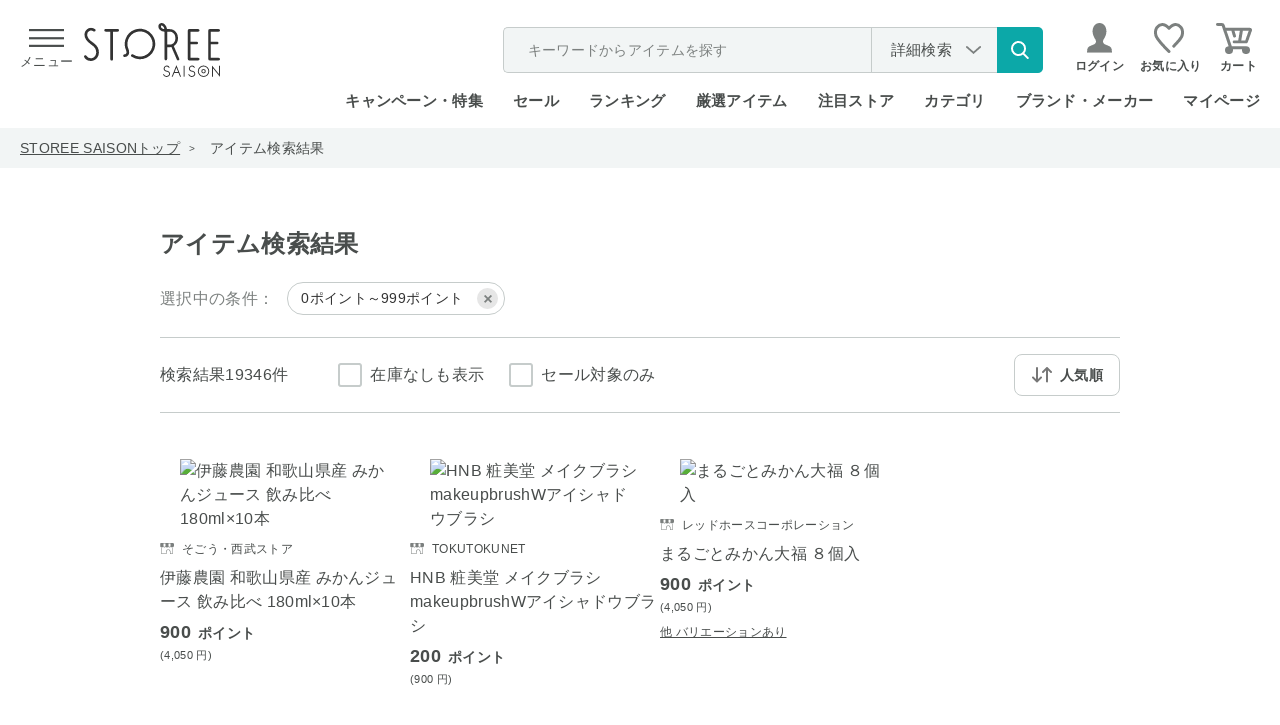

--- FILE ---
content_type: text/html; charset=utf-8
request_url: https://storee.saisoncard.co.jp/shop/goods/search.aspx?sales_type=P&p=10&ps=100&stock_type=1&max_point=999&search=x&min_point=0
body_size: 43303
content:
<!DOCTYPE html>
<html lang="ja">
<head>
	<meta http-equiv="Content-Type" content="text/html; charset=UTF-8">
	<title>「0ポイント～999ポイント」の検索結果 10ページ目｜永久不滅ポイント・UCポイント交換の「STOREE SAISON（ストーリー セゾン）」</title>
	<meta name="description" content="永久不滅ポイント・UCポイントが使える・交換できるオンラインストア「STOREE SAISON（ストーリー セゾン）」">
	<meta name="keywords" content="ストーリーセゾン,ストーリー,STOREE SAISON,セゾン,永久不滅ポイント,UCポイント,セゾンカード,UCカード,ポイント交換,通販,Apple,アップル">
	
	
	
	<meta http-equiv="content-style-type" content="text/css">
<meta http-equiv="content-script-type" content="text/javascript">
<meta http-equiv="X-UA-Compatible" content="IE=edge">
<link rel="SHORTCUT ICON" href="/favicon.ico">
<script>
  WebFontConfig = {
    google: {
      families: ['Poppins:wght@200;300;500'],
    },
  };

  (function(d) {
    const wf = d.createElement('script'),
      s = d.scripts[0];
    wf.src = 'https://ajax.googleapis.com/ajax/libs/webfont/1.6.26/webfont.js';
    wf.async = true;
    s.parentNode.insertBefore(wf, s);
  })(document);

</script>
<link rel="stylesheet" type="text/css" href="/css/jquery.mCustomScrollbar.css?20260108" media="all">
<link rel="stylesheet" type="text/css" href="/css/slick.css?20260108" media="all">
<link rel="stylesheet" type="text/css" href="/css/slick-theme.css?20260108" media="all">
<link rel="stylesheet" type="text/css" href="/lib/jquery-ui/css/base/jquery-ui.css?20260108">

<link rel="preload" href="/css/reset.css?20260108" as="style" onload="this.onload=null;this.rel='stylesheet'">
<noscript>
  <link rel="stylesheet" href="/css/reset.css?20260108">
</noscript>
<link rel="preload" href="/css/layout/s_lmr.css?20260108" as="style" onload="this.onload=null;this.rel='stylesheet'">
<noscript>
  <link rel="stylesheet" href="/css/layout/s_lmr.css?20260108">
</noscript>
<link rel="preload" href="/css/common.css?20260108" as="style" onload="this.onload=null;this.rel='stylesheet'">
<noscript>
  <link rel="stylesheet" href="/css/common.css?20260108">
</noscript>
<link rel="preload" href="/css/goods.css?20260108" as="style" onload="this.onload=null;this.rel='stylesheet'">
<noscript>
  <link rel="stylesheet" href="/css/goods.css?20260108">
</noscript>
<link rel="preload" href="/css/user.css?20260108" as="style" onload="this.onload=null;this.rel='stylesheet'">
<noscript>
  <link rel="stylesheet" href="/css/user.css?20260108">
</noscript>
<link rel="preload" href="//d3mijdhf1k8u77.cloudfront.net/css/common_pc_defer.css?20260108" as="style" onload="this.onload=null;this.rel='stylesheet'" />
<noscript>
  <link rel="stylesheet" href="//d3mijdhf1k8u77.cloudfront.net/css/common_pc_defer.css?20260108" />
</noscript>


	<style>
		.slick-list,
		.slick-slider {
			position: relative;
			display: block;
		}
		.slick-slider {
			box-sizing: border-box;
			-webkit-user-select: none;
			-moz-user-select: none;
			-ms-user-select: none;
			user-select: none;
			-webkit-touch-callout: none;
			-khtml-user-select: none;
			-ms-touch-action: pan-y;
			touch-action: pan-y;
			-webkit-tap-highlight-color: transparent;
		}
		.slick-list {
			overflow: hidden;
			margin: 0;
			padding: 0;
		}
		.slick-list:focus {
			outline: 0;
		}
		.slick-list.dragging {
			cursor: pointer;
			cursor: hand;
		}
		.slick-slider .slick-list,
		.slick-slider .slick-track {
			-webkit-transform: translate3d(0, 0, 0);
			-moz-transform: translate3d(0, 0, 0);
			-ms-transform: translate3d(0, 0, 0);
			-o-transform: translate3d(0, 0, 0);
			transform: translate3d(0, 0, 0);
		}
		.slick-track {
			position: relative;
			top: 0;
			left: 0;
			display: block;
			margin-left: auto;
			margin-right: auto;
		}
		.slick-track:after,
		.slick-track:before {
			display: table;
			content: "";
		}
		.slick-track:after {
			clear: both;
		}
		.slick-loading .slick-track {
			visibility: hidden;
		}
		.slick-slide {
			display: none;
			float: left;
			height: 100%;
			min-height: 1px;
		}
		.slick-initialized .slick-slide,
		.slick-slide img {
			display: block;
		}
		.slick-loading .slick-slide {
			visibility: hidden;
		}
		.slick-next,
		.slick-prev {
			font-size: 0;
			line-height: 0;
			position: absolute;
			top: 50%;
			display: block;
			width: 20px;
			height: 20px;
			padding: 0;
			-webkit-transform: translate(0, -50%);
			-ms-transform: translate(0, -50%);
			transform: translate(0, -50%);
			cursor: pointer;
			color: transparent;
			border: 0;
			outline: 0;
			background: 0 0;
		}
		.slick-next:focus,
		.slick-next:hover,
		.slick-prev:focus,
		.slick-prev:hover {
			color: transparent;
			outline: 0;
			background: 0 0;
		}
		.slick-next:focus:before,
		.slick-next:hover:before,
		.slick-prev:focus:before,
		.slick-prev:hover:before {
			opacity: 1;
		}
		.slick-next.slick-disabled:before,
		.slick-prev.slick-disabled:before {
			opacity: 0.25;
		}
		.slick-next:before,
		.slick-prev:before {
			font-family: slick;
			font-size: 20px;
			line-height: 1;
			opacity: 0.75;
			color: #fff;
			-webkit-font-smoothing: antialiased;
			-moz-osx-font-smoothing: grayscale;
		}
		.slick-prev {
			left: -25px;
		}
		.slick-next {
			right: -25px;
		}
		html {
			color: #000;
			background: #fff;
			font-size: 62.5%;
		}
		body {
			padding: 0;
		}
		blockquote,
		code,
		dd,
		div,
		dl,
		dt,
		fieldset,
		form,
		h1,
		h2,
		h3,
		h4,
		h5,
		h6,
		input,
		legend,
		li,
		ol,
		p,
		pre,
		td,
		textarea,
		th,
		ul {
			margin: 0;
			padding: 0;
		}
		table {
			border-collapse: collapse;
			border-spacing: 0;
		}
		fieldset {
			border: 0;
		}
		address,
		caption,
		cite,
		code,
		dfn,
		em,
		strong,
		th,
		var {
			font-style: normal;
			font-weight: 400;
		}
		strong {
			font-weight: 700;
		}
		li {
			list-style: none;
		}
		body,
		caption,
		div.wrapper_,
		th {
			text-align: left;
		}
		h1,
		h2,
		h3,
		h4,
		h5,
		h6 {
			font-size: 100%;
			font-weight: 400;
		}
		input,
		select,
		textarea {
			font-size: inherit;
			font-weight: inherit;
		}
		*,
		::after,
		::before {
			box-sizing: border-box;
		}
		div.wrapper_ {
			margin: 0 auto;
			padding: 0 20px;
			width: 1000px;
		}
		div.container_ {
			width: 100%;
			position: relative;
		}
		div.contents_,
		div.leftmenuframe_ {
			float: left;
			display: inline;
		}
		div.leftmenuframe_ {
			width: 200px;
		}
		div.rightmenuframe_ {
			width: 160px;
			overflow: visible;
			position: absolute;
			top: 0;
			left: 1004px;
		}
		div.mainframe_ {
			float: right;
			display: inline;
		}
		div.container_ div.contents_,
		div.container_ div.contents_ div.mainframe_,
		div.container_ div.contents_ div.mainframe_ .event_ .goods_,
		div.container_ div.mainframe_,
		div.container_ div.mainframe_ .event_ .goods_ {
			width: 100%;
		}
		body {
			margin: 0;
			background: #fff;
			font-size: 1.6rem;
			line-height: 1.5;
		}
		img {
			display: block;
			max-width: 100%;
		}
		img,
		input {
			vertical-align: middle;
		}
		body,
		button,
		input,
		select,
		textarea {
			color: #494d4c;
			font-family: "Hiragino Kaku Gothic ProN", "Hiragino Kaku Gothic Pro", "Hiragino Sans", "ヒラギノ角ゴシック", "メイリオ", meiryo, "MS PGothic", sans-serif;
			letter-spacing: 0.02em;
		}
		button,
		input,
		select,
		textarea {
			line-height: 1.2em;
		}
		button,
		img {
			border: 0;
		}
		input[type="email"],
		input[type="password"],
		input[type="tel"],
		input[type="text"] {
			max-width: 100%;
			height: 54px;
			padding: 0 18px;
			border: 0;
			background-color: #f2f5f5;
			font-size: 1.8rem;
		}
		.default-search input[type="text"]::placeholder {
			color: #aaaaaa;
		}
		.block-btn-list input[type="checkbox"],
		.block-btn-list input[type="radio"],
		.block-select select,
		.navisort_ dt {
			display: none;
		}
		input[type="checkbox"] + label::before,
		input[type="radio"] + label::before {
			content: "";
			display: inline-block;
			width: 54px;
			height: 54px;
			margin-right: 24px;
			background: url(https://storee.saisoncard.co.jp/img/usr/common/icon_radio_off.svg) center no-repeat;
			background-size: contain;
			transition: 60ms ease-in-out;
		}
		.block-btn-list input[type="checkbox"] + label::after,
		.block-btn-list input[type="checkbox"] + label::before {
			content: "";
			display: block;
			position: absolute;
		}
		.block-btn-list input[type="checkbox"] + label::before {
			top: 0;
			left: 0;
			width: 24px;
			height: 24px;
			border: 2px solid #c6cccb;
			border-radius: 3px;
			background-color: #fff;
			background-image: none;
		}
		.block-btn-list input[type="checkbox"] + label::after {
			top: 3px;
			left: 8px;
			width: 9px;
			height: 14px;
			border-right: 2px solid #fff;
			border-bottom: 2px solid #fff;
			transform: rotate(45deg);
			opacity: 0;
		}
		select {
			height: 54px;
		}
		.block-select-styled {
			display: flex;
			align-items: center;
			width: 560px;
			height: 54px;
			padding: 0 14px;
			border: 0;
			border-radius: 3px;
			background: #f2f5f5 url(https://storee.saisoncard.co.jp/img/usr/common/arw_select.svg) right 18px center no-repeat;
			background-size: 12px 20px;
			font-size: 1.8rem;
			cursor: pointer;
			word-break: keep-all;
			white-space: nowrap;
			overflow: hidden;
		}
		.block-select-options {
			display: none;
			position: absolute;
			width: 560px;
			max-height: 300px;
			border-top: 1px solid #c6cccb;
			overflow: auto;
			z-index: 9;
		}
		.block-btn-list {
			display: flex;
			flex-wrap: wrap;
			margin: -40px -60px 0 0;
		}
		.block-btn-list label {
			position: relative;
			margin: 56px 60px 0 0;
			padding: 0 0 0 36px;
			font-size: 1.8rem;
			cursor: pointer;
		}
		a {
			cursor: pointer;
		}
		a:active,
		a:hover,
		a:link,
		a:visited {
			color: #494d4c;
			text-decoration: none;
		}
		td,
		th {
			word-break: break-all;
		}
		.block-btn-list label,
		.navitopicpath_ ul,
		.submit_ {
			display: flex;
			align-items: center;
		}
		.submit_ {
			justify-content: center;
			margin: 60px auto 0;
			text-align: center;
		}
		.submit_ button,
		.submit_ img,
		.submit_ input {
			margin: 0 16px;
			cursor: pointer;
			vertical-align: middle;
		}
		.submit_ button[type="submit"].search-btn,
		.submit_ input[type="submit"].search-btn {
			display: flex;
			align-items: center;
			justify-content: center;
			position: relative;
			width: 320px;
			height: 70px;
			margin: 0;
			border: 2px solid #7c807f;
			border-radius: 4px;
			background-color: #fff;
			font-size: 2rem;
			font-weight: 600;
			transition: 0.25s ease-in-out;
		}
		.submit_ button[type="submit"].search-btn::before,
		.submit_ input[type="submit"].search-btn::before {
			content: "";
			display: inline-block;
			position: relative;
			width: 30px;
			height: 30px;
			margin-right: 20px;
			background: url(https://storee.saisoncard.co.jp/img/usr/common/icon_search.svg) center no-repeat;
			background-size: contain;
		}
		.form-clear-btn,
		.form-clear-btn span {
			display: flex;
			align-items: center;
			justify-content: center;
		}
		.form-clear-btn {
			margin-top: 18px;
		}
		.form-clear-btn span {
			position: relative;
			font-size: 1.8rem;
			text-decoration: underline;
			cursor: pointer;
		}
		.form-clear-btn span::after {
			content: "";
			display: inline-block;
			position: relative;
			width: 16px;
			height: 16px;
			margin-left: 20px;
			background: url(https://storee.saisoncard.co.jp/img/usr/common/icon_close.svg) center no-repeat;
			background-size: contain;
		}
		.navitopicpath_ {
			background-color: #f2f5f5;
		}
		.navitopicpath_ ul {
			flex-wrap: wrap;
			width: auto;
			height: 40px;
			margin: auto;
			padding: 0 20px;
			font-size: 1.4rem;
		}
		.navitopicpath_ li {
			position: relative;
			margin-right: 30px;
		}
		.navitopicpath_ li:not(:last-child)::after {
			content: ">";
			position: absolute;
			top: 50%;
			right: -15px;
			font-size: 1rem;
			transform: translate(0, -50%);
		}
		.navitopicpath_ li:first-child a,
		.navitopicpath_ li:not(:last-child) a {
			text-decoration: underline;
		}
		.navitopicpath_ li a {
			display: block;
			transition: 0.25s ease-in-out;
		}
		.navipage_ {
			position: relative;
			margin-top: 0;
		}
		.navipage_.bottom_ {
			margin: 40px 0 80px;
		}
		.autopagerize_insert_before + .navipage_.bottom_ {
			margin-top: 80px;
		}
		.navipage_ .navipage_sum_ {
			display: block;
			margin-top: 20px;
			text-align: right;
		}
		.navipage_.top_ .navipage_sum_ {
			display: flex;
			margin-top: 0;
			font-size: 1.6rem;
			font-weight: 300;
			text-align: left;
		}
		.navipage_.top_ .navipage_sum_ strong {
			font-weight: 300;
		}
		.navipage_.bottom_ .navipage_sum_ {
			position: absolute;
			left: 0;
			margin: 0;
			font-size: 1.8rem;
			text-align: left;
		}
		.navipage_,
		.navipage_forward_,
		.navipage_reverse_ {
			display: flex;
			align-items: center;
			justify-content: flex-end;
		}
		.navipage_reverse_ {
			margin-right: 10px;
		}
		.navipage_forward_ {
			margin-left: 10px;
		}
		.navipage_ a,
		.navipage_now_ {
			display: flex;
			align-items: center;
			justify-content: center;
			position: relative;
			width: 40px;
			height: 40px;
			margin-left: 10px;
			border-radius: 4px;
			background-color: #fff;
			font-size: 1.5rem;
			transition: 0.25s ease-in-out;
		}
		.navipage_ a {
			border: 2px solid #7c807f;
		}
		.navipage_now_ {
			border: 4px solid #88c2bc;
			color: #88c2bc;
		}
		.navipage_forward_ a,
		.navipage_reverse_ a {
			border: 0;
			background-color: transparent;
			color: transparent;
			font-size: 0;
		}
		.navipage_first_,
		.navipage_prev_ {
			-webkit-transform: rotate(180deg);
			transform: rotate(180deg);
		}
		.navipage_first_ a::after,
		.navipage_first_ a::before,
		.navipage_last_ a::after,
		.navipage_last_ a::before {
			top: 50%;
			width: 10px;
			height: 16px;
			-webkit-transform: translate(-50%, -50%);
			transform: translate(-50%, -50%);
		}
		.navipage_first_ a::after,
		.navipage_first_ a::before,
		.navipage_last_ a::after,
		.navipage_last_ a::before,
		.navipage_next_ a::before,
		.navipage_prev_ a::before,
		.navisort_ dd > .navisort_now_::after,
		.navisort_ dd > .navisort_now_::before {
			content: "";
			display: block;
			position: absolute;
			background: url(https://storee.saisoncard.co.jp/img/usr/common/arw_btn_black.svg) center no-repeat;
			background-size: contain;
		}
		.navipage_next_ a::before,
		.navipage_prev_ a::before {
			top: 50%;
			left: 50%;
			width: 10px;
			height: 16px;
			-webkit-transform: translate(-50%, -50%);
			transform: translate(-50%, -50%);
		}
		.navipage_first_ a::before,
		.navipage_last_ a::before {
			left: 38%;
		}
		.navipage_first_ a::after,
		.navipage_last_ a::after {
			left: 62%;
		}
		.navisort_,
		.navisort_ dd > .navisort_now_ {
			position: relative;
			display: flex;
		}
		.navisort_ dd > .navisort_now_ {
			align-items: center;
			justify-content: center;
			width: 230px;
			height: 40px;
			padding: 1px 34px 0 0;
			border: 1px solid #707070;
			border-radius: 4px;
			font-size: 1.4rem;
			font-weight: 600;
			cursor: pointer;
			z-index: 99;
			transition: 0.25s ease-in-out;
		}
		.navisort_ dd > .navisort_now_::after,
		.navisort_ dd > .navisort_now_::before {
			right: 25px;
			width: 8px;
			height: 12px;
		}
		.navisort_ dd > .navisort_now_::before {
			top: 8px;
			transform: rotate(-90deg);
		}
		.navisort_ dd > .navisort_now_::after {
			bottom: 8px;
			transform: rotate(90deg);
		}
		.block-navisort-list {
			display: none;
			z-index: 99;
		}
		.formlist_ {
			margin: 0 auto;
			border-collapse: collapse;
		}
		.formlist_.goodssearch_ {
			margin-top: 10px;
		}
		.formlist_ th {
			min-height: 24px;
			padding: 36px 0;
			font-size: 1.6rem;
			font-weight: 700;
			white-space: nowrap;
		}
		.formlist_ td {
			padding: 36px 0;
			font-weight: 400;
			background-color: transparent;
		}
		.formlist_ tr:not(:last-child) td,
		.formlist_ tr:not(:last-child) th {
			border-bottom: 2px solid #c6cccb;
		}
		div.goods_ {
			clear: both;
		}
		.goods-provider {
			position: relative;
			width: 240px;
		}
		.goods-provider a,
		.goods-provider span {
			display: block;
			position: relative;
			font-size: 1.2rem;
			text-decoration: underline;
		}
		.goods-provider span {
			text-decoration: none;
		}
		.goods-provider a::before,
		.goods-provider span::before {
			content: "";
			display: inline-block;
			position: relative;
			top: 2px;
			width: 16px;
			height: 13px;
			margin-right: 8px;
			background: url(https://storee.saisoncard.co.jp/img/usr/common/icon_store.svg) center no-repeat;
			background-size: contain;
		}
		.StyleP_Line_ + .StyleP_Line_ {
			margin-top: 50px;
		}
		.autopagerize_page_element_ {
			margin-top: 36px;
		}
		.StyleP_Line_ {
			display: flex;
			flex-wrap: wrap;
		}
		.StyleP_Item_ {
			position: relative;
			width: 250px;
			border-bottom: 1px solid #c6cccb;
			padding: 10px 0 40px;
		}
		.StyleP_Item_ .img_ img {
			flex-shrink: 0;
			max-width: 100%;
			max-height: 100%;
		}
		.StyleP_Item_ .img_ {
			display: flex;
			align-items: center;
			justify-content: center;
			position: relative;
			background-color: #fff;
		}
		.StyleP_Item_ .img_.no_stock_ img {
			opacity: 0.5;
		}
		.StyleP_Item_ .img_ .no_stock_ {
			display: flex;
			align-items: center;
			justify-content: center;
			position: absolute;
			top: 0;
			left: 0;
			width: 100%;
			height: 100%;
		}
		.StyleP_Item_ .img_ .no_stock_ span {
			display: flex;
			align-items: center;
			justify-content: center;
			width: 90px;
			height: 34px;
			border-radius: 5px;
			background-color: #494d4c;
			color: #ffffff;
			font-size: 1.4rem;
			text-align: center;
		}
		.autopagerize_page_element_ .StyleP_Item_ .img_ img {
			width: auto;
			max-width: 210px;
			max-height: 210px;
			margin: auto;
		}
		.StyleP_Item_ .desc_ {
			margin-top: 8px;
		}
		div.StyleP_Item_ .goods-provider {
			width: 100%;
			margin-bottom: 3px;
			font-size: 1.4rem;
		}
		div.StyleP_Item_ .goods-provider > * {
			display: block;
			position: relative;
			height: 24px;
			font-size: 1.2rem;
			overflow: hidden;
		}
		.StyleP_Item_ .goods-provider > ::before,
		.header-search-detail a::after {
			content: "";
			display: inline-block;
			position: relative;
		}
		.StyleP_Item_ .goods-provider > ::before {
			top: 2px;
			width: 14px;
			height: 14px;
			margin-right: 8px;
			background: url(https://storee.saisoncard.co.jp/img/usr/common/icon_store.svg) center no-repeat;
			background-size: contain;
		}
		.header-search-detail a::after {
			top: 0;
			width: 8px;
			height: 13px;
			margin-left: 8px;
			background: url(https://storee.saisoncard.co.jp/img/usr/common/arw_btn_black.svg) center no-repeat;
			background-size: contain;
		}
		.g_price_ {
			margin-top: 5px;
			text-align: left;
		}
		.g_price_ .price_ {
			display: flex;
			flex-wrap: wrap;
			justify-content: flex-start;
			align-items: baseline;
			font-size: 1.8rem;
			font-weight: 600;
		}
		.g_price_ .price_ .price-pt {
			margin-left: 0.5em;
			font-size: 1.4rem;
		}
		.price_ .price-tax {
			font-size: 1.4rem;
			font-weight: 300;
		}
		.price-format-p,
		.price-format-z {
			display: block;
			margin-top: 1px;
			font-size: 1.1rem;
			text-align: left;
		}
		.icon-circle,
		.icon-rect {
			display: flex;
			align-items: center;
			justify-content: center;
			position: absolute;
			padding-top: 1px;
		}
		.StyleD_Item_ .price_diff_,
		.StyleP_Item_ .price_diff_,
		.StyleR_Item_ .price_diff_ {
			display: flex;
			align-items: center;
			justify-content: center;
			position: absolute;
			max-width: 200px;
			min-height: 24px;
			padding: 4px 10px;
			background-color: rgba(219, 110, 110, 0.8);
			color: #fff;
			font-size: 1.2rem;
			font-weight: 600;
			line-height: 1.2;
		}
		.icon-circle {
			width: 48px;
			height: 48px;
		}
		.icon-circle img {
			width: 100%;
		}
		.icon-rect {
			width: 92px;
			height: 24px;
		}
		.icon-rect img {
			width: 100%;
			height: auto;
		}
		.StyleP_Item_ .icon-rect {
			top: 9px;
			left: 0;
		}
		.StyleP_Item_ .price_diff_ {
			top: 196px;
			left: 0;
		}
		.price-discount {
			color: #db6e6e;
		}
		.StyleP_Item_ .item-variation {
			margin-top: 8px;
			font-size: 1.2rem;
			text-decoration: underline;
		}
		.formlist_.goodssearch_ {
			font-size: 1.8rem;
		}
		.formlist_.goodssearch_ th {
			width: 168px;
			padding-top: 51px;
			vertical-align: top;
		}
		.formlist_.goodssearch_ td {
			width: 792px;
		}
		.result-search-container {
			min-width: 1000px;
			margin-top: 60px;
			margin-bottom: 0;
			padding: 70px 0 100px;
			background-color: #f2f7f7;
		}
		.result-search-container .formlist_.goodssearch_ {
			width: 1000px;
			margin: auto;
			padding: 0 20px;
		}
		.result-search-container .block-select-styled,
		.result-search-container input {
			background-color: #fff;
		}
		.goodssearch-popularword {
			display: flex;
			width: 792px;
			margin-top: 22px;
			font-size: 1.8rem;
		}
		.goodssearch-popularword dt {
			flex-shrink: 0;
			word-break: keep-all;
		}
		.goodssearch-popularword dd {
			display: flex;
			flex-wrap: wrap;
			margin-right: -22px;
		}
		.goodssearch-popularword dd > div {
			margin-right: 22px;
		}
		.goodssearch-popularword dd > div a {
			color: #1e54a7;
			text-decoration: underline;
			transition: 0.25s ease-in-out;
		}
		#search_keyword input[type="text"] {
			width: 100%;
			max-width: 792px;
		}
		#search_category .block-select-options,
		#search_category .block-select-styled {
			width: 354px;
		}
		#search_aqf_point input[type="text"],
		#search_price input[type="text"] {
			width: 216px;
			transition: 0.15s ease;
		}
		.wrapper_wrapper_ {
			display: flex;
			flex-direction: column;
			width: 100%;
		}
		#header,
		#header .header-search-nav,
		.default-search form {
			display: flex;
			align-items: center;
		}
		#header {
			justify-content: space-between;
			width: 100%;
			min-width: 1000px;
			height: 128px;
			margin: 0 auto;
			padding: 0 20px 11px;
		}
		#header .logo img {
			display: block;
			width: 136px;
			transition: 0.25s ease-in-out;
		}
		#header .header-search-nav {
			justify-content: flex-end;
		}
		.default-search {
			display: flex;
			position: relative;
		}
		.default-search button {
			flex-shrink: 0;
			width: 22px;
			margin: 0 10px 0 0;
			padding: 0;
			border: 0;
			background-color: transparent;
			cursor: pointer;
			transition: 0.25s ease-in-out;
		}
		.header-search-popular-word {
			display: none;
			position: absolute;
			top: 38px;
			left: 0;
			z-index: 999999;
		}
		.header-search-detail {
			display: flex;
			margin-left: 20px;
		}
		.header-search-detail a {
			justify-content: center;
			position: relative;
			width: 110px;
			height: 36px;
			border: 1px solid #707070;
			border-radius: 4px;
			font-size: 1.6rem;
			transition: 0.25s ease-in-out;
		}
		#header .global-nav-1,
		.header-search-detail a {
			display: flex;
			align-items: center;
		}
		#header .global-nav-1 .header-login {
			margin-left: 32px;
		}
		#header .global-nav-1 .header-login a {
			display: flex;
			font-size: 1.6rem;
			font-weight: 600;
			transition: 0.25s ease-in-out;
		}
		#header .global-nav-1 .header-login img {
			margin-right: 9px;
		}
		#header .global-nav-1 .header-favorite {
			width: 26px;
			transition: 0.25s ease-in-out;
		}
		#header .global-nav-1 .header-login + .header-favorite {
			margin-left: 16px;
		}
		#header .global-nav-1 .header-userinfo + .header-favorite {
			margin-left: 20px;
		}
		#header .global-nav-1 .header-cart {
			position: relative;
			width: 30px;
			margin-left: 12px;
		}
		#header .global-nav-1 .header-cart img,
		.global-nav-2 > li > a {
			transition: 0.25s ease-in-out;
		}
		.js-cart-count {
			display: none;
			position: absolute;
			top: -7px;
			right: -12px;
			width: 24px;
			height: 24px;
			border-radius: 24px;
			background-color: #e6938a;
			color: #fff;
			font-size: 1.2rem;
			font-weight: 500;
			font-family: Poppins, sans-serif;
			text-align: center;
			line-height: 24px;
			z-index: 9;
		}
		.global-nav-2 {
			display: flex;
			align-items: center;
			justify-content: flex-end;
			font-weight: 600;
		}
		.global-nav-2 > li {
			height: 60px;
			margin-left: 30px;
			padding: 24px 0 0;
			font-size: 1.5rem;
			line-height: 1.2;
		}
		.global-nav-2 > li:first-child {
			margin-left: 0;
		}
		.change_mode_ {
			display: none;
		}
		#footer,
		.footer-pagetop-btn {
			min-width: 960px;
			background-color: #fff;
		}
		#footer {
			clear: both;
			margin-top: 100px;
		}
		.footer-pagetop-btn {
			display: flex;
			border-top: 2px solid #c6cccb;
		}
		.footer-pagetop-btn a {
			display: flex;
			align-items: center;
			justify-content: center;
			position: relative;
			width: 100%;
			height: 80px;
			font-size: 1.6rem;
			font-weight: 600;
			transition: 0.25s ease-in-out;
		}
		.footer-pagetop-btn a::after {
			content: "";
			display: inline-block;
			position: relative;
			width: 10px;
			height: 16px;
			margin-left: 20px;
			background: url(https://storee.saisoncard.co.jp/img/usr/common/arw_btn_black.svg) center no-repeat;
			background-size: contain;
			transform: rotate(-90deg);
		}
		.footer-pagetop-float-btn {
			display: none;
			position: fixed;
			right: 0;
			bottom: 0;
			width: 65px;
			height: 65px;
			z-index: 9999;
		}
		.footer-pagetop-float-btn a {
			display: block;
			color: transparent;
			font-size: 0;
		}
		.footer-pagetop-float-btn a::after {
			content: "";
			display: block;
			position: relative;
			width: 65px;
			height: 65px;
			background: url(https://storee.saisoncard.co.jp/img/usr/common/btn_top.png) center no-repeat;
			background-size: contain;
		}
		.footer-layer-1st {
			width: 960px;
			margin: auto;
			padding: 0 20px;
		}
		#copyright,
		.footer-layer-2nd {
			width: 960px;
		}
		#copyright {
			margin: auto;
			padding: 12px 0 24px;
			text-align: center;
			font-size: 1.2rem;
		}
		.footer-layer-1st {
			padding-top: 35px;
		}
		.footer-layer-1st .footer-inner {
			display: flex;
			align-items: center;
			justify-content: space-between;
			width: 960px;
			margin: auto;
		}
		.footer-nav-btn {
			width: 100%;
		}
		.footer-nav-btn,
		.footer-nav-btn ul,
		.footer-nav-btn ul a,
		.footer-nav-txt ul {
			display: flex;
			align-items: center;
			justify-content: center;
		}
		.footer-nav-btn li + li {
			margin-left: 38px;
		}
		.footer-nav-btn ul a {
			position: relative;
			font-size: 1.5rem;
			transition: 0.25s ease-in-out;
		}
		.footer-nav-btn ul a::before {
			content: "";
			display: inline-block;
			position: relative;
			margin-right: 8px;
		}
		.footer-nav-btn .footer-nav-guide a::before {
			width: 11px;
			height: 14px;
			background: url(https://storee.saisoncard.co.jp/img/usr/common/icon_guide.svg) center no-repeat;
			background-size: contain;
		}
		.footer-nav-btn .footer-nav-faq a::before {
			width: 18px;
			height: 14px;
			background: url(https://storee.saisoncard.co.jp/img/usr/common/icon_faq.svg) center no-repeat;
			background-size: contain;
		}
		.footer-txt-link {
			margin: 0 0 0 37px;
			font-size: 1.5rem;
		}
		.footer-txt-link:first-child {
			margin: 0 37px 0 0;
		}
		.footer-txt-link a {
			display: block;
			font-size: 1.5rem;
			transition: 0.25s ease-in-out;
		}
		.footer-layer-2nd {
			margin: 26px auto auto;
			padding: 0;
		}
		.footer-nav-txt li:not(:last-child) {
			position: relative;
			margin-right: 16px;
			padding-right: 16px;
		}
		.footer-nav-txt li:not(:last-child)::after {
			content: "";
			display: block;
			position: absolute;
			top: 50%;
			right: 0;
			width: 1px;
			height: 18px;
			background-color: #494d4c;
			transform: translate(0, -50%);
		}
		.footer-nav-txt a {
			display: flex;
			align-items: center;
			position: relative;
			font-size: 1.4rem;
			transition: 0.25s ease-in-out;
		}
		.footer-nav-txt a.link_outer::before {
			content: "";
			display: inline-block;
			position: relative;
			width: 21px;
			height: 19px;
			margin-right: 7px;
			background: url(https://storee.saisoncard.co.jp/img/usr/common/icon_link_outer.svg) center no-repeat;
			background-size: contain;
		}
		.footer-sns-link {
			width: 960px;
			margin: 24px auto 0;
		}
		.footer-sns-link ul {
			justify-content: center;
			width: 100%;
		}
		.footer-sns-link a {
			width: 28px;
			height: 28px;
			background-position: center;
			background-repeat: no-repeat;
			background-size: contain;
			color: transparent;
			font-size: 0;
		}
		.footer-sns-link .list-tw a {
  background-image: url(/img/usr/common/x-logo.png);
		}
		.footer-sns-link .list-ig a {
			background-image: url([data-uri]);
		}
		.footer-sns-link .list-fb a {
			background-image: url([data-uri]);
		}
		.footer-gnav {
			padding: 30px 0;
			background-color: #f2f7f7;
			font-size: 1.2rem;
		}
		.footer-gnav > * {
			width: 960px;
			margin: 0 auto;
		}
		.footer-gnav .footer-gnav-main ul {
			display: flex;
			justify-content: space-between;
		}
		.footer-gnav .footer-gnav-main a {
			display: block;
			position: relative;
			font-weight: 700;
			transition: 0.2s ease;
		}
		.footer-gnav .footer-gnav-main a::after {
			content: "";
			display: inline-block;
			position: relative;
			top: -1px;
			width: 7px;
			height: 7px;
			margin-left: 20px;
			border-top: 1px solid #77bab3;
			border-right: 1px solid #77bab3;
			transform: rotate(45deg);
		}
		.footer-gnav-list {
			margin-top: 28px;
		}
		.footer-gnav-list-ttl {
			font-weight: 700;
		}
		.footer-gnav-list ul {
			display: flex;
			flex-wrap: wrap;
			margin-top: 16px;
		}
		.footer-gnav-list li {
			width: 192px;
		}
		.footer-gnav-list li:not(:nth-child(-n + 5)) {
			margin-top: 6px;
		}
		.footer-gnav-list a {
			transition: 0.2s ease;
		}
		.footer-gnav-list-link {
			display: flex;
			justify-content: flex-end;
			margin-top: 22px;
		}
		.footer-gnav-list-link a {
			position: relative;
			transition: 0.2s ease;
			text-decoration: underline;
		}
		.footer-gnav-list-link a::after {
			content: "";
			display: inline-block;
			position: relative;
			top: -1px;
			width: 7px;
			height: 7px;
			margin-left: 8px;
			border-top: 1px solid #77bab3;
			border-right: 1px solid #77bab3;
			transform: rotate(45deg);
		}
		.block-category-nav {
			justify-content: flex-start;
			position: relative;
			margin-top: 22px;
			padding: 16px 0;
			border-top: 1px solid #c6cccb;
			border-bottom: 1px solid #c6cccb;
		}
		.block-category-nav .block-right {
			display: flex;
			align-items: center;
			justify-content: flex-end;
			margin-left: auto;
		}
		.block-category-nav,
		.float-category-search-btn a,
		.float-category-search-btn > div {
			display: flex;
			align-items: center;
		}
		.float-category-search-btn > div {
			justify-content: center;
			position: absolute;
			top: 0;
			left: 0;
			width: 100%;
		}
		.float-category-search-btn > div.is-float {
			position: fixed;
			z-index: 99;
			top: 110px;
		}
		.float-category-search-btn a {
			justify-content: center;
			width: 266px;
			height: 42px;
			border-radius: 42px;
			background-color: #89c2bc;
			color: #fff;
			font-size: 1.4rem;
			font-weight: 600;
		}
		.goods-provider {
			word-break: break-all;
		}
		input::placeholder {
			color: #abb4b1;
		}
		#search_category2,
		#search_category3 {
			margin-top: 16px;
		}
		#search_sales_type {
			display: none;
		}
		.block-search-result {
			margin-top: 8px;
		}
		.block-search-result dl {
			display: flex;
			align-items: center;
		}
		.block-search-result dt {
			flex-shrink: 0;
			margin-right: 13px;
			color: #7c807f;
			font-size: 1.6rem;
		}
		.block-search-result ul {
			display: flex;
			flex-wrap: wrap;
			margin: -10px -10px 0 0;
		}
		.block-search-result ul li {
			position: relative;
			margin: 10px 10px 0 0;
		}
		.block-search-result ul li p {
			display: flex;
			align-items: center;
			justify-content: center;
			position: relative;
			height: 33px;
			padding: 0 41px 0 13px;
			border: 1px solid #c6cccb;
			border-radius: 33px;
			color: #333333;
			font-size: 1.4rem;
		}
		.block-search-result ul li p span {
			display: block;
			position: absolute;
			top: 50%;
			right: 6px;
			width: 21px;
			height: 21px;
			margin-top: -11px;
			background-color: transparent;
			background-image: url("[data-uri]");
			background-position: center;
			background-repeat: no-repeat;
			background-size: contain;
			cursor: pointer;
		}
		.gnav_brand-layer-2nd-container,
		.gnav_category-layer-2nd-container {
			display: none;
			width: 100%;
			z-index: 9999;
		}
		.brand_list-layer-2nd-container,
		.catecory_list-layer-2nd-container {
			position: relative;
			width: 100%;
			background-color: #f2f7f7;
			z-index: 9999;
		}
		.gnav-brand,
		.gnav-category {
			position: relative;
			cursor: pointer;
			transition: 0.12s ease;
		}
		.gnav-brand::before,
		.gnav-category::before {
			content: "";
			position: absolute;
			bottom: -17px;
			left: 50%;
			width: 0;
			height: 0;
			border-style: solid;
			border-width: 0 8px 10px;
			border-color: transparent transparent #f2f7f7;
			opacity: 0;
			transform: translate(-50%, 0);
			z-index: 98;
			transition: 0.2s ease;
		}
		.footer-sns-link {
			display: flex;
		}
		.footer-sns-link ul {
			display: flex;
			align-items: center;
		}
		.footer-sns-link li + li {
			margin-left: 40px;
		}
		.footer-sns-link a {
			display: block;
			transition: 0.25s ease;
		}
		.genre_,
		.goodsiframe3,
		.goodsiframe4,
		.goodsiframe5,
		.goodsiframe6,
		.goodsiframe7,
		.goodsiframe8,
		.goodsiframe9,
		.js-fullsize,
		.navitopicpath_,
		.topiclist_ {
			position: relative;
			left: -20px;
			width: 100vw;
			min-width: 1000px;
		}
		@media screen and (min-width: 1000px) {
			.genre_,
			.goodsiframe3,
			.goodsiframe4,
			.goodsiframe5,
			.goodsiframe6,
			.goodsiframe7,
			.goodsiframe8,
			.goodsiframe9,
			.js-fullsize,
			.navitopicpath_,
			.topiclist_ {
				left: calc((1000px - 100vw) / 2 - 20px);
			}
			.page-goodsdetail .genre_,
			.page-goodsdetail .goodsiframe3,
			.page-goodsdetail .goodsiframe4,
			.page-goodsdetail .goodsiframe5,
			.page-goodsdetail .goodsiframe6,
			.page-goodsdetail .goodsiframe7,
			.page-goodsdetail .goodsiframe8,
			.page-goodsdetail .goodsiframe9,
			.page-goodsdetail .js-fullsize,
			.page-goodsdetail .navitopicpath_,
			.page-goodsdetail .topiclist_ {
				left: calc((1120px - 100vw) / 2 - 20px);
			}
		}
		.header-menu-container {
			display: block;
			position: fixed;
			width: 100vw;
			height: 100%;
			top: 0;
			left: 0;
			opacity: 0;
			visibility: hidden;
			z-index: -1;
			transition: 0.3s ease;
		}
		.header-menu-body > div {
			width: 360px;
			z-index: 999999;
			position: relative;
		}
		.header-menu-member_info {
			background-color: #fff;
		}
		.header-menu-ttl-green {
			height: 36px;
			padding: 0 24px;
		}
		.header-menu-member_info-list > li.header-menu-member_info-img > a {
			padding-left: 45px;
		}
		.header-menu-member_info-list > li > a {
			display: flex;
			align-items: center;
			position: relative;
			padding: 7px 24px;
			width: 100%;
			min-height: 38px;
		}
		.header-menu-member_info-img span {
			display: flex;
			justify-content: center;
			position: absolute;
			top: 50%;
			left: 24px;
			width: 16px;
			height: 14px;
			transform: translate(0, -50%);
		}
		.header-menu-member_info-img img {
			display: flex;
			align-items: center;
			justify-content: center;
			height: 100%;
		}
		.header-menu-member_info-list > li + li {
			border-top: 1px solid #c6cccb;
		}
		.header-menu-member_info-point-ttl + .header-menu-member_info-point-yen {
			margin-top: 10px;
		}
		.header-menu-member_info-point-yen {
			padding-left: 0;
		}
		.js-menu-close--AB {
			right: -44px;
			top: 26px;
			cursor: pointer;
		}
		.js-menu-close--AB img {
			width: 25px;
			height: auto;
		}
		.header-menu-btn {
			cursor: pointer;
			text-align: center;
			width: auto;
			padding-left: 0;
		}
		.header-menu-btn img {
			height: auto;
			width: 35px;
			margin: 0 auto 5px;
		}
		#header .header-nav {
			width: 77%;
			display: flex;
			flex-direction: row;
			justify-content: flex-end;
			height: 60px;
			padding-top: 0;
		}
		.global-nav-2 {
			position: absolute;
			top: 68px;
			right: 0;
			width: 100%;
			padding: 0 20px;
		}
		.category_arrow::after,
		.header-menu-member_info-list > li > a::after,
		a .search-category-btn::after {
			content: "";
			display: block;
			position: absolute;
			top: 50%;
			right: 24px;
			width: 10px;
			height: 15px;
			margin-left: 0;
			background: url(https://storee.saisoncard.co.jp/img/usr/common/arw_btn_black.svg) center no-repeat;
			background-size: contain;
			transform: translate(0, -50%);
		}
		#header {
			top: 0;
			position: relative;
			left: 0;
			z-index: 999;
			background: #fff;
			padding-bottom: 28px;
		}
		.header-menu-btn p {
			font-size: 1.3rem;
		}
		.header-menu-ttl-green {
			display: flex;
			align-items: center;
			width: 100%;
			background-color: #88c2bc;
			color: #fff;
			font-weight: 600;
		}
		.search-category {
			padding: 0 !important;
		}
		.search-category-ttl {
			padding: 8px 24px;
		}
		.search-category-btn {
			align-items: center;
			position: relative;
			width: 100%;
			padding: 10px 36px;
		}
		.search-popularword {
			padding: 12px 24px;
			border-top: 1px solid #c6cccb;
			background-color: #fff;
		}
		.search-category-ttl,
		.search-popularword dt {
			font-weight: 600;
		}
		.search-popularword dd {
			display: flex;
			flex-wrap: wrap;
		}
		.search-popularword dd div {
			margin: 0.5vw 1vw 0 0;
		}
		.search-popularword dd div a {
			color: #1e54a7;
			text-decoration: underline;
		}
		.search-category {
			padding: 2.6vw 4.27vw 0;
			background-color: #fff;
			padding-top: 2.6vw;
			border-top: 1px solid #c6cccb;
		}
		.header-menu-member_info-list,
		.header-menu-member_info-list + .header-menu-member_info,
		.header-menu-search .search-popularword,
		.header-menu-search + .header-menu-ttl-green,
		.search-by-conditions,
		.search-category > .search-category-ttl {
			display: block;
		}
		.category_arrow {
			cursor: pointer;
			display: block;
		}
		.header-menu-body {
			height: 100%;
			overflow-y: scroll;
			scrollbar-width: none;
		}
		.header-menu-body::-webkit-scrollbar {
			display: none;
		}
		.js-menu-close--AB + .header-menu-search > .header-menu-ttl-green {
			padding-top: 5px;
		}
		.js-menu-close--AB {
			position: fixed;
			left: 390px;
		}
		.ab014-mask {
			width: 100%;
			height: 100%;
			background-color: rgba(0, 0, 0, 0.6);
			position: fixed;
			z-index: 99999;
		}
		#header .global-nav-1 .header-login img {
			width: 25px;
		}
		#header .logo {
			position: absolute;
			left: 84px;
			width: 136px;
			padding-right: 0;
			box-sizing: content-box;
			max-width: none !important;
		}
		#header .logo a {
			width: 136px;
			display: block;
			margin-left: 0;
		}
		#header .header-nav .header-favorite a.ab014-2 img {
			margin-right: 20px !important;
		}
		#header .header-nav .header-cart span.ab014-2 {
			margin-left: 4px !important;
		}
		#header .header-nav .header-cart img {
			margin-bottom: -1px;
		}
		.gnav_brand-layer-2nd-container,
		.gnav_category-layer-2nd-container {
			position: absolute;
			top: 60px !important;
			right: 0;
			width: 100vw;
			left: auto;
		}
		.header-menu-container .catecory_list-layer-2nd-container {
			display: none;
			position: fixed;
			top: 0;
			left: 0;
			width: 360px;
			max-height: 100vh;
			background-color: transparent;
			overflow: auto;
			scrollbar-width: none;
		}
		.ttl-layer2-h1 {
			display: flex;
			align-items: baseline;
			justify-content: space-between;
			position: relative;
			margin: 58px 0 10px;
		}
		.ttl-layer2-h1 h1 {
			margin: 0;
			padding: 0;
			font-size: 2.4rem;
			font-weight: 600;
		}
		.ttl-layer2-h1 .date {
			position: absolute;
			top: 14px;
			right: 0;
			color: #7c807f;
			font-size: 1.4rem;
		}
		.footer-credit_saison-logo {
			display: flex;
			align-items: center;
			justify-content: center;
			width: 960px;
			margin: 35px auto 0;
		}
		.footer-credit_saison-logo img {
			display: block;
			flex-shrink: 0;
		}
		.result-search-container-title {
			font-size: 2rem;
			font-weight: 700;
			text-align: left;
			width: 1000px;
			margin: auto;
		}
		.block-category-nav-stock_only {
			display: flex;
			width: auto;
			margin: 0 0 0 50px;
		}
		.block-category-nav-stock_only > div {
			position: relative;
			width: auto;
			padding-left: 32px;
			cursor: pointer;
		}
		.block-category-nav-stock_only > div + div {
			margin-left: 25px;
		}
		.block-category-nav-stock_only > div::after,
		.block-category-nav-stock_only > div::before {
			content: "";
			display: block;
			position: absolute;
		}
		.block-category-nav-stock_only > div::before {
			top: 0;
			left: 0;
			width: 24px;
			height: 24px;
			border: 2px solid #c6cccb;
			border-radius: 3px;
			background-color: #fff;
		}
		.block-category-nav-stock_only > div.is-on::before {
			border-color: #0ca8a8;
			background-color: #0ca8a8;
		}
		.block-category-2nd,
		.block-category-2nd h2 {
			display: -webkit-box;
			display: -ms-flexbox;
			display: flex;
		}
		.block-category-2nd {
			margin-top: 40px;
			padding: 40px 0;
			background-color: #f2f7f7;
		}
		.block-category-2nd-inner {
			width: 960px;
			margin: auto;
		}
		.block-category-2nd h2 {
			-webkit-box-align: center;
			-ms-flex-align: center;
			align-items: center;
			height: 34px;
			font-size: 2rem;
			font-weight: 700;
			text-align: center;
		}
		.block-category-2nd h2 span {
			position: relative;
			line-height: 1;
		}
		.block-category-2nd-popular-list {
			margin-top: 12px;
		}
		.block-category-2nd-popular-list-items {
			display: -webkit-box;
			display: -ms-flexbox;
			display: flex;
			-ms-flex-wrap: wrap;
			flex-wrap: wrap;
		}
		.block-category-2nd-popular-list-item {
			width: auto;
		}
		.block-category-2nd-popular-list-item:not(:nth-child(6n)) {
			margin-right: 10px;
		}
		.block-category-2nd-popular-list-item:not(:nth-child(-n + 6)) {
			margin-top: 10px;
		}
		.block-category-2nd-popular-list-item a {
			display: -webkit-box;
			display: -ms-flexbox;
			display: flex;
			-webkit-box-align: center;
			-ms-flex-align: center;
			align-items: center;
			-webkit-box-pack: center;
			-ms-flex-pack: center;
			justify-content: center;
			width: 151px;
			height: 40px;
			padding: 0 18px;
			border: 1px solid #7c807f;
			border-radius: 40px;
			background-color: #fff;
			font-size: 1.2rem;
			font-weight: 700;
			text-align: center;
			line-height: 1.3;
			-webkit-transition: 0.12s ease;
			transition: 0.12s ease;
		}
		.block-category-2nd-popular-list-item a:hover {
			opacity: 0.6;
		}
		.block-category-2nd-other-list {
			margin-top: 22px;
			padding-top: 0;
		}
		.block-category-2nd-other-list h3 {
			font-size: 2rem;
			font-weight: 700;
		}
		.block-category-2nd-other-list-items {
			display: -webkit-box;
			display: -ms-flexbox;
			display: flex;
			-ms-flex-wrap: wrap;
			flex-wrap: wrap;
			margin: 0-20px 0 0;
		}
		.block-category-2nd-other-list-item {
			position: relative;
			width: auto;
			margin: 10px 20px 0 0;
		}
		.block-category-2nd-other-list-item:not(:last-child)::after {
			content: "｜";
			display: block;
			position: absolute;
			width: 16px;
			top: 50%;
			right: -18px;
			-webkit-transform: translate(0, -50%);
			transform: translate(0, -50%);
		}
		.block-category-2nd-other-list-item a {
			display: block;
			position: relative;
			font-size: 1.6rem;
			text-decoration: underline;
			line-height: 1.4;
		}

		.block-float-search-condition {
			position: relative;
			width: 100%;
			height: 42px;
			margin-top: -40px;
		}
		.block-float-search-condition-btn {
			display: none;
			position: fixed;
			top: 64px;
			left: 50%;
			width: 266px;
			margin-left: -133px;
			z-index: 99;
		}
		.block-float-search-condition-btn button {
			display: flex;
			align-items: center;
			justify-content: center;
			width: 266px;
			height: 42px;
			margin: 0;
			padding: 0;
			border: none;
			border-radius: 42px;
			background-color: #0ca8a8;
			color: #ffffff;
			font-size: 1.4rem;
			font-weight: 600;
			text-align: center;
			cursor: pointer;
		}
		.block-float-search-condition-modal {
			display: none;
			position: fixed;
			top: 0;
			left: 0;
			width: 100%;
			height: 100%;
			z-index: 999;
		}
		.block-search-result-sort {
			margin-left: auto;
			position: relative;
			z-index: 99;
		}
		.block-search-result-sort .item-select-ttl {
			display: flex;
			align-items: center;
			position: relative;
			height: 42px;
			padding: 0 16px 0 17px;
			border: 1px solid #c6cccb;
			border-radius: 8px;
			font-size: 1.4rem;
			font-weight: 600;
			cursor: pointer;
		}
		.block-search-result-sort .item-select-ttl::before {
			content: "";
			display: inline-block;
			position: relative;
			width: 20px;
			height: 16px;
			margin-right: 8px;
			background-image: url("[data-uri]");
			background-position: center left;
			background-repeat: no-repeat;
			background-size: contain;
		}
		.block-search-result-sort .item-select-content {
			display: none;
			position: absolute;
			top: 52px;
			right: 0;
			border-radius: 9px;
			background-color: #ffffff;
			box-shadow: 0px 0px 4px 0px rgba(0, 0, 0, 0.25);
		}
		.block-search-result-sort .item-select-content li + li {
			border-top: 1px solid #dddddd;
		}
		.block-search-result-sort .item-select-content span,
		.block-search-result-sort .item-select-content a {
			display: flex;
			align-items: center;
			position: relative;
			padding: 11px 30px;
			font-size: 1.4rem;
			white-space: nowrap;
		}
		.block-search-result-sort .item-select-content span {
			font-weight: 600;
		}
		.block-search-result-sort .item-select-content span::before {
			content: "";
			display: block;
			position: absolute;
			top: 50%;
			left: 8px;
			width: 14px;
			height: 10px;
			margin-top: -5px;
			background-image: url("[data-uri]");
			background-position: center;
			background-repeat: no-repeat;
			background-size: contain;
		}
		.block-search-result-sort .item-select-content a:hover {
			opacity: 0.7;
		}
.default-search {
  flex-shrink: 0;
  position: relative;
  width: 540px;
  z-index: 99;
}

.default-search > form {
  position: relative;
  width: 100%;
  height: auto;
  background-color: transparent;
  z-index: 999;
}

.default-search input[type="search"].keyword_ {
  width: calc(100% - 171px);
  height: 46px;
  padding: 0 24px;
  border: 1px solid #c6cccb;
  border-right: none;
  border-top-left-radius: 5px;
  border-bottom-left-radius: 5px;
  background-color: #f2f5f5;
  font-size: 1.4rem;
  transition: 0.15s;
}

.default-search input[type="search"].keyword_:focus {
  outline: none;
}

.default-search input[type="search"].keyword_::placeholder {
  color: #7c807f;
}

.default-search .btn-detail {
  display: flex;
  align-items: center;
  justify-content: center;
  position: relative;
  width: 125px;
  height: 46px;
  margin: 0;
  padding: 0 26px 0 0;
  border-top: 1px solid #c6cccb;
  border-bottom: 1px solid #c6cccb;
  background-color: #f2f5f5;
  font-size: 1.5rem;
  cursor: pointer;
  transition: 0.15s;
}

.default-search .btn-detail::before {
  content: "";
  display: block;
  position: absolute;
  top: 0;
  left: -1px;
  width: 1px;
  height: 100%;
  background-color: #c6cccb;
}

.default-search .btn-detail::after {
  content: "";
  display: block;
  position: absolute;
  top: 50%;
  right: 16px;
  width: 15px;
  height: 8px;
  margin-top: -4px;
  background-image: url("[data-uri]");
  background-position: center;
  background-repeat: no-repeat;
  transition: transform 0.15s;
}

.default-search .btn-detail.is-open::after {
  transform: rotate(180deg);
}

.default-search .btn-submit {
  display: block;
  width: 46px;
  height: 46px;
  margin: 0;
  padding: 0;
  border-top-right-radius: 5px;
  border-bottom-right-radius: 5px;
  background-color: #0ca8a8;
  background-image: url("[data-uri]");
  background-position: center;
  background-repeat: no-repeat;
  text-indent: -999999px;
  cursor: pointer;
  transition: 0.15s;
}

.block-header-keyword-modal,
.block-header-keyword-modal-detail {
  display: none;
  position: absolute;
}
	</style>

<link rel="stylesheet" type="text/css" href="/css/campaign.css?20260108" media="all">
<link rel="stylesheet" type="text/css" href="/css/detail_point.css?20260108" media="all">
<script type="text/javascript" language="javascript" src="/lib/jquery/jquery-1.12.4.min.js?20260108"></script>

<script type="text/javascript" language="javascript" src="//d3mijdhf1k8u77.cloudfront.net/lib/jquery/jquery.cookie.js?20260108"></script>
<script type="text/javascript" language="javascript" src="//d3mijdhf1k8u77.cloudfront.net/lib/jquery-ui/js/jquery-ui.js?20260108"></script>
<script type="text/javascript" language="javascript" src="//d3mijdhf1k8u77.cloudfront.net/lib/jquery-ui/js/datepicker.js?20260108"></script>
<script type="text/javascript" language="javascript" src="/js/common.js?20260108"></script>
<script type="text/javascript" language="javascript" src="//d3mijdhf1k8u77.cloudfront.net/js/search_suggest.js?20260108"></script>
<script type="text/javascript" language="javascript" src="//d3mijdhf1k8u77.cloudfront.net/lib/jquery/jquery.nivo.slider.pack.js?20260108"></script>
<script type="text/javascript" language="javascript" src="//d3mijdhf1k8u77.cloudfront.net/js/usr/jquery.matchHeight.js?20260108"></script>
<script type="text/javascript" language="javascript" src="//d3mijdhf1k8u77.cloudfront.net/js/usr/smoothScroll.js?20260108"></script>
<script type="text/javascript" language="javascript" src="//d3mijdhf1k8u77.cloudfront.net/js/usr/jquery.mCustomScrollbar.concat.min.js?20260108"></script>
<script type="text/javascript" language="javascript" src="//d3mijdhf1k8u77.cloudfront.net/js/usr/slick.min.js?20260108"></script>
<script type="text/javascript" language="javascript" src="/js/usr/custom-select-menu.js?20260108"></script>
<script type="text/javascript" language="javascript" src="//d3mijdhf1k8u77.cloudfront.net/js/usr/iframeResizer.min.js?20260108"></script>
<script src="https://cdnjs.cloudflare.com/ajax/libs/lazysizes/5.2.2/lazysizes.min.js"></script>
<script src="https://cdnjs.cloudflare.com/ajax/libs/lazysizes/5.3.2/plugins/unveilhooks/ls.unveilhooks.min.js"></script>
<script type="text/javascript" language="javascript" src="/js/usr/user_detail.js?20260108"></script>
<script type="text/javascript" language="javascript" src="/js/usr/user_detail_defer.js?20260108" defer></script>
<script language="JavaScript" type="text/javascript" src="/js/silver.js?20260108"></script>
<script language="JavaScript" type="text/javascript" src="/js/goods_ranking.js?20260108"></script>
<script language="JavaScript" type="text/javascript" src="/js/usr/discount_pc.js?20260108"></script>
<script language="JavaScript" type="text/javascript" src="/js/usr/conditions_kiji.js?20260108"></script>
<script type="text/javascript" language="javascript" src="//d3mijdhf1k8u77.cloudfront.net/js/select_ajax_category.js?20260108" defer></script>
<script type="text/javascript" language="javascript" src="//d3mijdhf1k8u77.cloudfront.net/js/usr/header.js?20260108" defer></script>
<!-- OG追加 -->
  <meta property="og:locale" content="ja_JP">
  <meta property="og:site_name" content="STOREE SAISON">
  <meta property="og:type" content="article">
 <meta property="og:title" content="永久不滅ポイント・UCポイントが使える・交換できるセゾンの総合通販サイト｜STOREE SAISON（ストーリー セゾン）">
 <meta property="og:description" content="永久不滅ポイント・UCポイントが使える・交換できるセゾンの総合通販サイト「STOREE SAISON（ストーリー セゾン）」。つくり手のこだわりを基準に厳選したグルメ・お酒・インテリア・雑貨などをアイテムにまつわるストーリーと共にお届けします。">
  <meta property="og:image" content="https://storee.saisoncard.co.jp/img/ogp/ogp.png">
  <meta property="og:url" content="https://storee.saisoncard.co.jp/">
  <meta property="fb:app_id" content="462129521138260" />
  <meta name="twitter:site"  content="@storee_nekoze">

<!-- Google Tag Manager (noscript) -->
<noscript><iframe src="https://www.googletagmanager.com/ns.html?id=GTM-MJPCHJK"
height="0" width="0" style="display:none;visibility:hidden"></iframe></noscript>
<!-- End Google Tag Manager (noscript) -->
	
	
	<script src="//d3mijdhf1k8u77.cloudfront.net/js/common_order_cart.js?20260108"></script>
	
	<link rel="stylesheet" type="text/css" href="//d3mijdhf1k8u77.cloudfront.net/css/core.css">
	<link rel="stylesheet" type="text/css" href="//d3mijdhf1k8u77.cloudfront.net/css/skin.css">
	<script>
window.dataLayer = window.dataLayer || []
dataLayer.push({
   'login': '',
   'GUID': '',
   'point': '',
   'searchNo': '19346',
   'lastPurchase': '',
   'totalPurchase': ''
});
</script>

<!-- Google Tag Manager -->
<script>
(function(w,d,s,l,i){
w[l]=w[l]||[];w[l].push({'gtm.start': new Date().getTime(),event:'gtm.js'});
var f=d.getElementsByTagName(s)[0], j=d.createElement(s),dl=l!='dataLayer'?'&l='+l:'';
j.async=true;j.src= 'https://www.googletagmanager.com/gtm.js?id='+i+dl;f.parentNode.insertBefore(j,f);
})
(window,document,'script','dataLayer','GTM-MJPCHJK');
</script>
<!-- End Google Tag Manager -->

	

<script type="text/javascript">
var p1 = "";
var p2 = "";
var p3 = "";
var p4 = "";
var p5 = "";
var p6 = "";
var p7 = "";
var p8 = "";
</script>

</head>
<body >
	
	<div class="wrapper_wrapper_">
	
	<!-- <script language="JavaScript" type="text/javascript" src="//d3mijdhf1k8u77.cloudfront.net/js/usr/choyutai_pc.js?20260108"></script> -->
<script language="JavaScript" type="text/javascript" src="/js/usr/lpmodal_pc.js?20260108"></script>
<style>
  .trabel .img-cat-charity::before{
    background: url(/../../img/category/2/cat_trabel_b.svg);
  }

  .trabel .img-cat-charity::after{
    background: url(/../../img/category/2/cat_trabel_g.svg);
  }

  .global-nav-2 .catecory_list-layer-2nd-list-name.trabel p::before,.global-nav-2 .catecory_list-layer-2nd-list-name.trabel p::after{
    content: none;
  }

  .header-menu-member_info-list > li.link-outer > a::after {
    content: "";
    display: block;
    position: absolute;
    top: 50%;
    right: 24px;
    transform: translate(0, -50%);
    -webkit-transform: translate(0, -50%);
    width: 18px;
    height: 16px;
    background: url(../../img/usr/common/icon_link_outer.svg) center no-repeat;
    background-size: contain;
  }
</style>

<div id="pageTop"> </div>

<!--<div class="pagetop-notice">
  <div class="pagetop-notice-inner"> <span class="txt-red">【最大30％OFF】</span><a class="gaNotice" href="/shop/pages/special.aspx">人気の冬物家電セールなどお得なキャンペーンはこちら</a> </div>
</div>-->

<!-- <div class="pagetop-notice">
      <div class="pagetop-notice-inner">
       <span class="txt-red">【メンテナンス】</span><a class="gaNotice" href="https://faq-storee.saisoncard.co.jp/hc/ja/articles/360042152553">(ネットアンサー会員様)6/14 23時半から翌3時までポイント利用不可となります</a>
      </div>
</div>  -->

<!-- <div class="pagetop-notice">
  <div class="pagetop-notice-inner">
   <span class="txt-red">【メンテナンス】</span><a class="gaNotice" href="https://faq-storee.saisoncard.co.jp/hc/ja/articles/1500002603241">本日1/31(火)AM0時～6時まではメンテナンスのためサイト利用不可となります</a>
  </div>
</div> -->

<!-- <div class="pagetop-notice">
  <div class="pagetop-notice-inner">
   <span class="txt-red"></span>現在、一部のお客様がログインができない事象が発生しております。ご迷惑をおかけしますが復旧まで暫くお待ちくださいますようお願い申し上げます。
  </div>
</div> -->

<div class="header-menu-container">
  <div class="ab014-mask"></div>
  <div class="header-menu-body">
    <div class="header-menu-member_info"><span class="js-menu-close--AB"><img src="/img/usr/common/icon_close_white.png" alt=""></span>
        <div class="js-menu-bot">
            <div class="header-menu-ttl-green">会員情報</div>
            <ul class="header-menu-member_info-list">
              <li class="header-menu-member_info-img img-login">
                <a href="/shop/customer/menu.aspx">
                  <div>
                    <span><img src="/img/usr/common/icon_user.svg" alt="ログイン" /></span>ログイン
                  </div>
                  <span class="txt-s">ご利用可能なポイント数を確認する</span>
                </a>
              </li>
              <li class="header-menu-member_info-img img-cart">
                <a href="/shop/cart/cart.aspx"
                  ><span><img src="/img/usr/common/icon_cart_header.svg" alt="カート" /></span>カート</a
                >
              </li>
              <li class="header-menu-member_info-img img-favorite">
                <a href="/shop/customer/bookmark.aspx"
                  ><span><img src="/img/usr/common/icon_heart.svg" alt="お気に入りアイテム" /></span>お気に入りアイテム</a
                >
              </li>
              <li class="header-menu-member_info-img img-history">
                <a href="/shop/customer/history.aspx"
                  ><span><img src="/img/usr/common/icon_memo.svg" alt="ご注文履歴" /></span>ご注文履歴</a
                >
              </li>
              <li class="header-menu-member_info-img img-coupon">
                <a href="/shop/customer/coupon.aspx"
                  ><span><img src="/img/usr/common/icon_coupon_header.svg" alt="ご利用可能クーポン" /></span>ご利用可能クーポン</a
                >
              </li>
              <li class="header-menu-member_info-img img-guide">
                <a href="/shop/pages/1910about.aspx"
                  ><span><img src="/img/usr/common/icon_guide.svg" alt="ご利用ガイド" /></span>ご利用ガイド</a
                >
              </li>
            </ul>
          </div>
      <div class="header-menu-search">
        <div class="header-menu-ttl-green">アイテム検索</div>
        <div class="search-category search-by-conditions"><a href="/shop/goods/search.aspx">
          <div class="search-category-ttl">条件検索</div>
          <div class="search-category-btn layer-1st"><span>条件から探す</span></div>
          </a></div>
          <dl class="search-popularword">
            <dt>人気検索ワード</dt>
            <dd data-count="12">
                <div><a href="/shop/goods/search.aspx?search=x&amp;keyword=セール">セール</a></div>
                <div><a href="/shop/c/c1105/">お米</a></div>
                <div><a href="/shop/goods/search.aspx?search=x&amp;keyword=美容">美容</a></div>
                <div><a href="/shop/c/c160101/">掃除機</a></div>
                <div><a href="/shop/c/c160304/">炊飯器</a></div>
                <div><a href="/shop/c/c130101/">ビール</a></div>
                <div><a href="/shop/c/c160302/">トースター</a></div>
                <div><a href="/shop/c/c160401/">ドライヤー</a></div>
                <div><a href="/shop/c/c160202/">空気清浄機</a></div>
                <div><a href="/shop/c/c1101/">お肉</a></div>
                <div><a href="/shop/c/c1102/">海鮮</a></div>
                <div><a href="/shop/pages/sp-apple.aspx">Apple</a></div>
                <!-- <div><a href="/shop/c/c2103/">ゲーム</a></div> -->
            </dd>
        </dl>
        <dl class="search-popularword">
          <dt>ポイント数から探す</dt>
          <dd>
            <div><a href="/shop/goods/search.aspx?keyword=&amp;tree=&amp;sales_type=P&amp;min_price=&amp;max_price=&amp;min_point=0&amp;max_point=999&amp;stock_type=1&amp;search=x&amp;search.x=">～999ポイント</a></div>
            <div><a href="/shop/goods/search.aspx?keyword=&amp;tree=&amp;sales_type=P&amp;min_price=&amp;max_price=&amp;min_point=1000&amp;max_point=1999&amp;stock_type=1&amp;search=x&amp;search.x=">1,000ポイント～</a></div>
            <div><a href="/shop/goods/search.aspx?keyword=&amp;tree=&amp;sales_type=P&amp;min_price=&amp;max_price=&amp;min_point=2000&amp;max_point=2999&amp;stock_type=1&amp;search=x&amp;search.x=">2,000ポイント～</a></div>
            <div><a href="/shop/goods/search.aspx?keyword=&amp;tree=&amp;sales_type=P&amp;min_price=&amp;max_price=&amp;min_point=3000&amp;max_point=3999&amp;stock_type=1&amp;search=x&amp;search.x=">3,000ポイント～</a></div>
            <div><a href="/shop/goods/search.aspx?keyword=&amp;tree=&amp;sales_type=P&amp;min_price=&amp;max_price=&amp;min_point=4000&amp;max_point=4999&amp;stock_type=1&amp;search=x&amp;search.x=">4,000ポイント～</a></div>
            <div><a href="/shop/goods/search.aspx?keyword=&amp;tree=&amp;sales_type=P&amp;min_price=&amp;max_price=&amp;min_point=5000&amp;max_point=&amp;stock_type=1&amp;search=x&amp;search.x=">5,000ポイント～</a></div>
          </dd>
        </dl>
        <dl class="search-popularword">
          <dt>人気ブランド・メーカーから探す</dt>
          <dd>
            <div><a href="/shop/pages/sp-apple.aspx">Apple</a></div>
            <div><a href="/shop/goods/search.aspx?search=x&amp;keyword=BRUNO">BRUNO</a></div>
            <div><a href="/shop/goods/search.aspx?search=x&keyword=BALMUDA">バルミューダ</a></div>
            <div><a href="/shop/goods/search.aspx?search=x&amp;keyword=PANASONIC">パナソニック</a></div>
            <div><a href="/shop/goods/search.aspx?search=x&amp;keyword=dyson">ダイソン</a></div>
            <div><a href="/shop/goods/search.aspx?search=x&keyword=AA0263%E3%80%80Refa">ReFa</a></div>
            <div><a href="/shop/goods/search.aspx?search=x&keyword=SIXPAD%E3%80%80%E3%83%80%E3%82%A4%E3%82%A8%E3%83%83%E3%83%88%E3%83%BB%E5%81%A5%E5%BA%B7">SIXPAD</a></div>
            <div><a href="/shop/goods/search.aspx?search=x&amp;keyword=SONY">SONY</a></div>
            <div><a href="/shop/goods/search.aspx?search=x&keyword=siroca%E3%80%80%E5%AE%B6%E9%9B%BB">シロカ</a></div>
            <div><a href="/shop/goods/search.aspx?keyword=ツインバード&tree=&min_point=&max_point=&min_price=&max_price=&stock_type=1&search=x&search.x=">ツインバード</a></div>
            <div><a href="/shop/goods/search.aspx?search=x&amp;keyword=アイリスオーヤマ">アイリスオーヤマ</a></div>
            <div><a href="/shop/goods/search.aspx?search=x&amp;keyword=ティファール">ティファール</a></div>
          </dd>
        </dl>
        <div class="search-category">
          <div class="search-category-ttl">カテゴリ</div>
          <div class="search-category-btn layer-1st js-header-category-btn category_arrow"><span>カテゴリから探す</span></div>
          <div class="catecory_list-layer-2nd-container js-header-category-target">
            <div class="catecory_list-layer-2nd-body">
              <div class="search-category-back">
                <ul>
                  <li class="btn-close"> <span class="js-header-category-close">戻る</span> </li>
                </ul>
              </div>
              <div class="header-menu-ttl-green">カテゴリ</div>
              <ul class="catecory_list-layer-2nd-list-items">
                <li class="catecory_list-layer-2nd-list-item"> <a href="/shop/c/c16/">
                  <div class="catecory_list-layer-2nd-list-name">
                    <p><span class="img-cat-electrical"></span>家電</p>
                  </div>
                  <div class="catecory_list-layer-3rd-container js-category-layer-target">
                    <div class="catecory_list-layer-3rd-body"> </div>
                  </div>
                  </a> </li>
                <li class="catecory_list-layer-2nd-list-item"> <a href="/shop/c/c18/">
                  <div class="catecory_list-layer-2nd-list-name">
                    <p><span class="img-cat-beauty"></span>ビューティー・<br>
                      ヘルスケア</p>
                  </div>
                  <div class="catecory_list-layer-3rd-container js-category-layer-target">
                    <div class="catecory_list-layer-3rd-body"> </div>
                  </div>
                  </a> </li>
                <li class="catecory_list-layer-2nd-list-item"> <a href="/shop/c/c14/">
                  <div class="catecory_list-layer-2nd-list-name">
                    <p><span class="img-cat-kitchen"></span>キッチン</p>
                  </div>
                  <div class="catecory_list-layer-3rd-container js-category-layer-target">
                    <div class="catecory_list-layer-3rd-body"> </div>
                  </div>
                  </a> </li>
                <li class="catecory_list-layer-2nd-list-item"> <a href="/shop/c/c11/">
                  <div class="catecory_list-layer-2nd-list-name">
                    <p><span class="img-cat-gourmet"></span>グルメ</p>
                  </div>
                  <div class="catecory_list-layer-3rd-container js-category-layer-target">
                    <div class="catecory_list-layer-3rd-body"> </div>
                  </div>
                  </a> </li>
                <li class="catecory_list-layer-2nd-list-item"> <a href="/shop/c/c12/">
                  <div class="catecory_list-layer-2nd-list-name">
                    <p><span class="img-cat-sweets"></span>スイーツ</p>
                  </div>
                  <div class="catecory_list-layer-3rd-container js-category-layer-target">
                    <div class="catecory_list-layer-3rd-body"> </div>
                  </div>
                  </a> </li>
                <li class="catecory_list-layer-2nd-list-item"> <a href="/shop/c/c13/">
                  <div class="catecory_list-layer-2nd-list-name">
                    <p><span class="img-cat-drink"></span>ドリンク・お酒</p>
                  </div>
                  <div class="catecory_list-layer-3rd-container js-category-layer-target">
                    <div class="catecory_list-layer-3rd-body"> </div>
                  </div>
                  </a> </li>
				<li class="catecory_list-layer-2nd-list-item"> <a href="/shop/c/c23/">
                  <div class="catecory_list-layer-2nd-list-name">
                    <p><span class="img-cat-sports"></span>スポーツ・アウトドア</p>
                  </div>
                  <div class="catecory_list-layer-3rd-container js-category-layer-target">
                    <div class="catecory_list-layer-3rd-body"> </div>
                  </div>
                  </a> </li>
                <li class="catecory_list-layer-2nd-list-item"> <a href="/shop/c/c21/">
                  <div class="catecory_list-layer-2nd-list-name">
                    <p><span class="img-cat-hoby"></span>趣味・ゲーム</p>
                  </div>
                  <div class="catecory_list-layer-3rd-container js-category-layer-target">
                    <div class="catecory_list-layer-3rd-body"> </div>
                  </div>
                  </a> </li>
                <li class="catecory_list-layer-2nd-list-item"> <a href="/shop/c/c15/">
                  <div class="catecory_list-layer-2nd-list-name">
                    <p><span class="img-cat-home"></span>ホーム・<br>
                      インテリア</p>
                  </div>
                  <div class="catecory_list-layer-3rd-container js-category-layer-target">
                    <div class="catecory_list-layer-3rd-body"> </div>
                  </div>
                  </a> </li>
                <li class="catecory_list-layer-2nd-list-item"> <a href="/shop/c/c17/">
                  <div class="catecory_list-layer-2nd-list-name">
                    <p><span class="img-cat-fashion"></span>ファッション</p>
                  </div>
                  <div class="catecory_list-layer-3rd-container js-category-layer-target">
                    <div class="catecory_list-layer-3rd-body"> </div>
                  </div>
                  </a> </li>
                <li class="catecory_list-layer-2nd-list-item"> <a href="/shop/c/c19/">
                  <div class="catecory_list-layer-2nd-list-name">
                    <p><span class="img-cat-baby"></span>ベビー・キッズ</p>
                  </div>
                  <div class="catecory_list-layer-3rd-container js-category-layer-target">
                    <div class="catecory_list-layer-3rd-body"> </div>
                  </div>
                  </a> </li>
                <li class="catecory_list-layer-2nd-list-item"> <a href="/shop/c/c20/">
                  <div class="catecory_list-layer-2nd-list-name">
                    <p><span class="img-cat-pet"></span>ペット</p>
                  </div>
                  <div class="catecory_list-layer-3rd-container js-category-layer-target">
                    <div class="catecory_list-layer-3rd-body"> </div>
                  </div>
                  </a> </li>
                <li class="catecory_list-layer-2nd-list-item"> <a href="/shop/c/c22/">
                  <div class="catecory_list-layer-2nd-list-name">
                    <p><span class="img-cat-experience"></span>サービス・体験</p>
                  </div>
                  <div class="catecory_list-layer-3rd-container js-category-layer-target">
                    <div class="catecory_list-layer-3rd-body"> </div>
                  </div>
                  </a> </li>
                <li class="catecory_list-layer-2nd-list-item"> <a href="/shop/c/c51/">
                  <div class="catecory_list-layer-2nd-list-name">
                    <p><span class="img-cat-point_gift"></span>他社ポイント・<br>
                      ギフト券</p>
                  </div>
                  <div class="catecory_list-layer-3rd-container js-category-layer-target">
                    <div class="catecory_list-layer-3rd-body"> </div>
                  </div>
                  </a> </li>
                <li class="catecory_list-layer-2nd-list-item"> <a href="/shop/c/c52/">
                  <div class="catecory_list-layer-2nd-list-name">
                    <p><span class="img-cat-charity"></span>チャリティ・<br>
                      セゾンオリジナル</p>
                  </div>
                  <div class="catecory_list-layer-3rd-container js-category-layer-target">
                    <div class="catecory_list-layer-3rd-body"> </div>
                  </div>
                  </a> </li>
                <li class="catecory_list-layer-2nd-list-item"> <a href="/shop/pages/cp-jtb.aspx">
                  <div class="catecory_list-layer-2nd-list-name trabel">
                    <p><span class="img-cat-charity"></span>宿泊・旅行</p>
                  </div>
                  </a>
                </li>
              </ul>
            </div>
          </div>
        </div>
        <div class="header-menu-member_info">
          <div class="header-menu-ttl-green">人気のコンテンツ</div>
          <ul class="header-menu-member_info-list">
            <li><a href="/shop/pages/special.aspx">キャンペーン・特集</a></li>
            <li><a href="/shop/e/esp-sale/">セール</a></li>
            <li><a href="/shop/e/enewstore/">注目ストア</a></li>
            <li><a href="/shop/e/esp-mdg/">バイヤー厳選アイテム</a></li>
            <li><a href="/shop/pages/sp-apple.aspx">Apple Rewards Store</a></li>
            <li><a href="/shop/pages/sp-makuake.aspx">Makuake SHOP</a></li>
            <li class="link-outer"><a href="https://furusato.saisoncard.co.jp?utm_source=storee&utm_medium=referral&utm_campaign=menu" target="_blank" rel="noopener noreferrer"><img src="/img/usr/common/furusato_logo_pc.svg" alt="セゾンのふるさと納税"></a></li>
          </ul>
          <div class="header-menu-member_info">
            <div class="header-menu-ttl-green">ランキング</div>
            <ul class="header-menu-member_info-list">
              <li><a href="/shop/e/eranking/">総合ランキング</a></li>
              <li><a href="/shop/e/erank14/">キッチン</a></li>
              <li><a href="/shop/e/erank15/">生活家電・空調・ホーム</a></li>
              <li><a href="/shop/e/erank16/">TV・オーディオ・電子機器</a></li>
              <li><a href="/shop/e/erank18/">美容・健康</a></li>
              <li><a href="/shop/e/erank11/">グルメ</a></li>
              <li><a href="/shop/e/erank21/">趣味・ゲーム・ファッション</a></li>
            </ul>
          </div>
        </div>
      </div>
    </div>
  </div>
</div>
<div id="header">
  <label class="header-menu-btn js-menu-open" for="menuSwitch">
  <img src="/img/usr/common/icon_menu.svg" alt="MENU">
  <p>メニュー</p>
  </label>
  <div class="logo"> <a href="/shop/"><img src="/img/usr/common/logo.svg" alt="STOREE SAISON"></a> </div>
  <div class="header-nav">
    <div class="header-search-nav js-hs-parent">
      <div class="default-search js-hs-parent">
	<form action="/shop/goods/search.aspx" method="get" name="frmSearch" class="search_form_" autocomplete="off">
		<input type="hidden" name="search" value="x" />
		<input type="search" name="keyword" id="keyword" value="" placeholder="キーワードからアイテムを探す" class="keyword_ js-hs-btn suggest-keyword" />
		<button type="button" class="btn-detail js-hs-detail-btn">詳細検索</button>
		<button type="submit" class="btn-submit">検索</button>
	</form>
	<div class="block-header-keyword-modal js-hs-target">
		<div class="block-header-keyword-modal-bg js-hs-close"></div>
		<div class="block-header-keyword-modal-body"><!-- class="popular_keyword-header-area" 人気キーワードの自動連携で必要 -->
			<div class="item-ttl">
				<p class="search-history-ttl search-suggest-ttl">検索履歴</p>
				<div class="item-close"><button type="button" class="js-hs-close">close</button></div>
			</div>
			<div class="item-history-links search-history-area search-suggest-area">
				<ul class="search-history-area search-suggest-area"></ul>
			</div>
			<div class="item-ttl popular_keyword-header-ttl">
				<p>人気検索キーワード</p>
			</div>
			<div class="item-rank popular_keyword-header-item-rank">
				<ul class="popular_keyword-header-area-add">
					<li>
						<a href="/shop/goods/search.aspx?search=x&amp;keyword=セール">
							<div class="rank">1</div>
							<div class="name">セール</div>
						</a>
					</li>
					<li>
						<a href="/shop/goods/search.aspx?search=x&amp;keyword=美容">
							<div class="rank">2</div>
							<div class="name">美容</div>
						</a>
					</li>
					<li>
						<a href="/shop/c/c1105/">
							<div class="rank">3</div>
							<div class="name">お米</div>
						</a>
					</li>
					<li>
						<a href="/shop/c/c160101/">
							<div class="rank">4</div>
							<div class="name">掃除機</div>
						</a>
					</li>
					<li>
						<a href="/shop/c/c160304/">
						<div class="rank">5</div>
						<div class="name">炊飯器</div>
						</a>
				</ul>
			</div>
		</div>
	</div>
	<div class="block-header-keyword-modal-detail js-hs-detail-target">
		<div class="block-header-keyword-modal-detail-bg js-hs-detail-close"></div>
		<div class="block-header-keyword-modal-detail-body">
			<div class="item-close"><button type="button" class="js-hs-detail-close">close</button></div>
			<div class="item-content">
				<form method="get" action="/shop/goods/search.aspx?search=x" name="frm" id="searchArea">
					<table class="block-header-keyword-modal-detail-condition_search-tbl">
						<tbody>
							<tr id="search_keyword2">
								<th>
									<div class="item-detail-ttl">キーワード</div>
								</th>
								<td>
									<input value="" size="25" type="search" name="keyword" maxlength="100" placeholder="キーワードを入力" class="js-hs-detail-keyword" />
								</td>
							</tr>
							<tr id="search_category2">
								<th>
									<div class="item-detail-ttl">カテゴリ</div>
								</th>
								<td>
									<div class="item-detail-select">
										<div id="search_category2-1" class="search_category1"><select class="not-styled" name="tree"><option value="" selected>指定なし</option><option value="16" data-category="16">家電</option><option value="18" data-category="18">ビューティー・ヘルスケア</option><option value="14" data-category="14">キッチン</option><option value="11" data-category="11">グルメ</option><option value="12" data-category="12">スイーツ</option><option value="13" data-category="13">ドリンク・お酒</option><option value="23" data-category="23">スポーツ・アウトドア</option><option value="21" data-category="21">趣味・ゲーム</option><option value="15" data-category="15">ホーム・インテリア</option><option value="17" data-category="17">ファッション</option><option value="19" data-category="19">ベビー・キッズ</option><option value="20" data-category="20">ペット</option><option value="22" data-category="22">サービス・体験</option><option value="51" data-category="51">他社ポイント・ギフト券</option><option value="52" data-category="52">チャリティ・セゾンオリジナル</option><option value="53" data-category="53">金アクセサリー・小物</option></select></div>
										<div id="search_category2-2" class="search_category2"><input type="hidden" name="tree2" value=""></div>
										<div id="search_category2-3" class="search_category3"><input type="hidden" name="tree3" value=""></div>
										<input type="hidden" name="category" value="">
									</div>
								</td>
							</tr>
							<tr id="search_price2" class="search_price">
								<th>
									<div class="item-detail-ttl">価格</div>
								</th>
								<td>
									<div class="item-detail-price"><input value="" size="10" type="number" name="min_price" maxlength="15" placeholder="円" />～<input value="" size="10" type="number" name="max_price" maxlength="15" placeholder="円" /></div>
								</td>
							</tr>
							<tr id="search_aqf_point2" class="search_aqf_point">
								<th>
									<div class="item-detail-ttl">ポイント数</div>
								</th>
								<td>
									<div class="item-detail-price"><input value="0" size="10" type="number" name="min_point" maxlength="15" placeholder="ポイント" />～<input value="999" size="10" type="number" name="max_point" maxlength="15" placeholder="ポイント" /></div>
								</td>
							</tr>
							<tr id="search_stock_type2">
								<th>
									<div class="item-detail-ttl-2">その他の条件</div>
								</th>
								<td>
									<div class="item-detail-checkbox"><input name="stock_type" type="checkbox" id="stock_type_10" value="0" /><label for="stock_type_10">在庫なしも含む</label>
										<input name="sale_type" type="checkbox" id="sale_type_10" value="1" /><label for="sale_type_10">セール対象</label></div>
									<div class="item-detail-negative_keyword"><input value="" type="text" name="negative_keyword" placeholder="除外キーワードを入力" /></div>
								</td>
							</tr>
						</tbody>
					</table>
					<div class="block-header-keyword-modal-detail-condition_search-btn">
						<button type="button" class="btn-detail-clear js-form-clear">クリア</button>
						<input type="hidden" name="search" value="x" />
						<button class="btn-detail-submit" type="submit" name="search.x">この条件で検索する</button>
					</div>
				</form>
			</div>
		</div>
	</div>
</div>

      <div class="global-nav-1">
        <div class="header-login"> <a href="/shop/customer/loginreturn.aspx" class="ab014-2" style="display: block;"><img src="/img/usr/common/icon_user.svg" alt="ログイン" class="ab014-2" style="margin:0 auto;"><span class="ab014-2" style="font-size: 12px;font-weight:bold;">ログイン</span></a> </div>
        <div class="header-favorite" style="width: 64px;"> <a href="/shop/customer/bookmark.aspx" class="ab014-2" style="display: block;"><img src="/img/usr/common/icon_heart.svg" alt="お気に入り" class="ab014-2" style="margin:0 auto;"><span class="ab014-2" style="font-size: 12px;font-weight: bold;">お気に入り</span></a> </div>
        <div class="header-cart" style="width: 44px;"> <a href="/shop/cart/cart.aspx"><span class="js-cart-count" style="display: none;"></span><img src="/img/usr/common/icon_cart_header.svg" alt="カート"><span class="ab014-2" style="font-size: 12px;font-weight:bold;">カート</span></a> </div>
      </div>
    </div>
    <ul class="global-nav-2" id="globalnav">
      <li id="gnav_featured"><a href="/shop/pages/special.aspx">キャンペーン・特集</a></li>
      <li id="gnav_sale"><a href="/shop/e/esp-sale/">セール</a></li>
      <li id="gnav_ranking"><a href="/shop/e/eranking/">ランキング</a></li>
      <li id="gnav_pickup"><a href="/shop/e/esp-mdg/">厳選アイテム</a></li>
      <li id="gnav_newstore"><a href="/shop/e/enewstore/">注目ストア</a></li>
      <li id="gnav_category" class=""> <span class="gnav-category js-gnav-category-switch">カテゴリ</span>
        <div class="gnav_category-layer-2nd-container js-gnav-category-target">
          <div class="catecory_list-layer-2nd-container">
            <div class="catecory_list-layer-2nd-body">
              <div class="catecory_list-ttl">
                <h3 class="ttl-search-icon">カテゴリから探す</h3>
                <div class="catecory_list-ttl-link"><a href="/shop/pages/category.aspx">一覧へ</a></div>
              </div>
              <ul class="catecory_list-layer-2nd-list-items">
                <li class="catecory_list-layer-2nd-list-item js-category-layer-switch" id="16">
                  <div class="catecory_list-layer-2nd-list-name">
                    <p><span class="img-cat-electrical"></span>家電</p>
                  </div>
                  <div class="catecory_list-layer-3rd-container js-category-layer-target">
                    <div class="catecory_list-layer-3rd-body"> </div>
                  </div>
                </li>
                <li class="catecory_list-layer-2nd-list-item js-category-layer-switch" id="18">
                  <div class="catecory_list-layer-2nd-list-name">
                    <p><span class="img-cat-beauty"></span>ビューティー・<br>
                      ヘルスケア</p>
                  </div>
                  <div class="catecory_list-layer-3rd-container js-category-layer-target">
                    <div class="catecory_list-layer-3rd-body"> </div>
                  </div>
                </li>
                <li class="catecory_list-layer-2nd-list-item js-category-layer-switch" id="14">
                  <div class="catecory_list-layer-2nd-list-name">
                    <p><span class="img-cat-kitchen"></span>キッチン</p>
                  </div>
                  <div class="catecory_list-layer-3rd-container js-category-layer-target">
                    <div class="catecory_list-layer-3rd-body"> </div>
                  </div>
                </li>
                <li class="catecory_list-layer-2nd-list-item js-category-layer-switch" id="11">
                  <div class="catecory_list-layer-2nd-list-name">
                    <p><span class="img-cat-gourmet"></span>グルメ</p>
                  </div>
                  <div class="catecory_list-layer-3rd-container js-category-layer-target">
                    <div class="catecory_list-layer-3rd-body"> </div>
                  </div>
                </li>
                <li class="catecory_list-layer-2nd-list-item js-category-layer-switch" id="12">
                  <div class="catecory_list-layer-2nd-list-name">
                    <p><span class="img-cat-sweets"></span>スイーツ</p>
                  </div>
                  <div class="catecory_list-layer-3rd-container js-category-layer-target">
                    <div class="catecory_list-layer-3rd-body"> </div>
                  </div>
                </li>
                <li class="catecory_list-layer-2nd-list-item js-category-layer-switch" id="13">
                  <div class="catecory_list-layer-2nd-list-name">
                    <p><span class="img-cat-drink"></span>ドリンク・お酒</p>
                  </div>
                  <div class="catecory_list-layer-3rd-container js-category-layer-target">
                    <div class="catecory_list-layer-3rd-body"> </div>
                  </div>
                </li>
				<li class="catecory_list-layer-2nd-list-item js-category-layer-switch" id="23">
                  <div class="catecory_list-layer-2nd-list-name">
                    <p><span class="img-cat-sports"></span>スポーツ・<br>アウトドア</p>
                  </div>
                  <div class="catecory_list-layer-3rd-container js-category-layer-target">
                    <div class="catecory_list-layer-3rd-body"> </div>
                  </div>
                </li>
                <li class="catecory_list-layer-2nd-list-item js-category-layer-switch" id="21">
                  <div class="catecory_list-layer-2nd-list-name">
                    <p><span class="img-cat-hoby"></span>趣味・ゲーム</p>
                  </div>
                  <div class="catecory_list-layer-3rd-container js-category-layer-target">
                    <div class="catecory_list-layer-3rd-body"> </div>
                  </div>
                </li>
                <li class="catecory_list-layer-2nd-list-item js-category-layer-switch" id="15">
                  <div class="catecory_list-layer-2nd-list-name">
                    <p><span class="img-cat-home"></span>ホーム・<br>
                      インテリア</p>
                  </div>
                  <div class="catecory_list-layer-3rd-container js-category-layer-target">
                    <div class="catecory_list-layer-3rd-body"> </div>
                  </div>
                </li>
                <li class="catecory_list-layer-2nd-list-item js-category-layer-switch" id="17">
                  <div class="catecory_list-layer-2nd-list-name">
                    <p><span class="img-cat-fashion"></span>ファッション</p>
                  </div>
                  <div class="catecory_list-layer-3rd-container js-category-layer-target">
                    <div class="catecory_list-layer-3rd-body"> </div>
                  </div>
                </li>
                <li class="catecory_list-layer-2nd-list-item js-category-layer-switch" id="19">
                  <div class="catecory_list-layer-2nd-list-name">
                    <p><span class="img-cat-baby"></span>ベビー・キッズ</p>
                  </div>
                  <div class="catecory_list-layer-3rd-container js-category-layer-target">
                    <div class="catecory_list-layer-3rd-body"> </div>
                  </div>
                </li>
                <li class="catecory_list-layer-2nd-list-item js-category-layer-switch" id="20">
                  <div class="catecory_list-layer-2nd-list-name">
                    <p><span class="img-cat-pet"></span>ペット</p>
                  </div>
                  <div class="catecory_list-layer-3rd-container js-category-layer-target">
                    <div class="catecory_list-layer-3rd-body"> </div>
                  </div>
                </li>
                <li class="catecory_list-layer-2nd-list-item js-category-layer-switch" id="22">
                  <div class="catecory_list-layer-2nd-list-name">
                    <p><span class="img-cat-experience"></span>サービス・体験</p>
                  </div>
                  <div class="catecory_list-layer-3rd-container js-category-layer-target">
                    <div class="catecory_list-layer-3rd-body"> </div>
                  </div>
                </li>
                <li class="catecory_list-layer-2nd-list-item js-category-layer-switch" id="51">
                  <div class="catecory_list-layer-2nd-list-name">
                    <p><span class="img-cat-point_gift"></span>他社ポイント・<br>
                      ギフト券</p>
                  </div>
                  <div class="catecory_list-layer-3rd-container js-category-layer-target">
                    <div class="catecory_list-layer-3rd-body"> </div>
                  </div>
                </li>
                <li class="catecory_list-layer-2nd-list-item js-category-layer-switch" id="52">
                  <div class="catecory_list-layer-2nd-list-name">
                    <p><span class="img-cat-charity"></span>チャリティ・<br>
                      セゾンオリジナル</p>
                  </div>
                  <div class="catecory_list-layer-3rd-container js-category-layer-target">
                    <div class="catecory_list-layer-3rd-body"> </div>
                  </div>
                </li>
                <li class="catecory_list-layer-2nd-list-item">
                  <a href="/shop/pages/cp-jtb.aspx">
                    <div class="catecory_list-layer-2nd-list-name trabel">
                      <p><span class="img-cat-charity"></span>旅行・宿泊</p>
                    </div>
                  </a>
                </li>
              </ul>
              <div class="block-btn-center">
                <ul>
                  <li class="btn-close"> <span class="js-gnav-category-close">閉じる</span> </li>
                </ul>
              </div>
            </div>
          </div>
        </div>
      </li>
      <li id="gnav_brand"> <span class="gnav-brand js-gnav-brand-switch">ブランド・メーカー</span>
        <div class="gnav_brand-layer-2nd-container js-gnav-brand-target">
          <div class="brand_list-layer-2nd-container">
            <div class="brand_list-layer-2nd-body">
              <div class="block-top-brand-list">
                <ul>
                  <li><a href="/shop/pages/sp-apple.aspx"><img class="lazyload" src="/img/usr/blank.png" data-srcset="/img/usr/brand/brand_apple.png 1x, /img/usr/brand/brand_apple@2x.png 2x" alt="apple"></a></li>
                  <li><a href="/shop/goods/search.aspx?keyword=dyson&tree=&min_point=&max_point=&min_price=&max_price=&stock_type=1&search=x&search.x="><img class="lazyload" src="/img/usr/blank.png" data-srcset="/img/usr/brand/brand_dyson.png 1x, /img/usr/brand/brand_dyson@2x.png 2x" alt="dyson"></a></li>
                  <li><a href="/shop/goods/search.aspx?search=x&keyword=BALMUDA"><img class="lazyload" src="/img/usr/blank.png" data-srcset="/img/usr/brand/brand_balmuda.png 1x, /img/usr/brand/brand_balmuda@2x.png 2x" alt="BALMUDA"></a></li>
                  <li><a href="/shop/goods/search.aspx?search=x&keyword=AA0263%E3%80%80Refa"><img class="lazyload" src="/img/usr/blank.png" data-srcset="/img/usr/brand/brand_refa.png 1x, /img/usr/brand/brand_refa@2x.png 2x" alt="ReFa"></a></li>
                  <li><a href="/shop/goods/search.aspx?search=x&keyword=SIXPAD%E3%80%80%E3%83%80%E3%82%A4%E3%82%A8%E3%83%83%E3%83%88%E3%83%BB%E5%81%A5%E5%BA%B7"><img class="lazyload" src="/img/usr/blank.png" data-srcset="/img/usr/brand/brand_sixpad.png 1x, /img/usr/brand/brand_sixpad@2x.png 2x" alt="sixpad"></a></li>
                  <li><a href="/shop/pages/cp-jtb.aspx"><img class="lazyload" src="/img/usr/blank.png" data-srcset="/img/usr/brand/brand_jtb.svg" alt="JTB"></a></li>
                  <!-- <li><a href="/shop/goods/search.aspx?keyword=BOSE%E3%80%80%E5%AE%B6%E9%9B%BB&tree=&category=&min_price=&max_price=&min_point=&max_point=&negative_keyword=&search=x&search.x="><img class="lazyload" src="/img/usr/blank.png" data-srcset="/img/usr/brand/brand_bose.png 1x, /img/usr/brand/brand_bose@2x.png 2x" alt="BOSE"></a></li> -->
                  <li><a href="/shop/goods/search.aspx?keyword=BRUNO&tree=&min_point=&max_point=&min_price=&max_price=&stock_type=1&search=x&search.x="><img class="lazyload" src="/img/usr/blank.png" data-srcset="/img/usr/brand/brand_bruno.png 1x, /img/usr/brand/brand_bruno@2x.png 2x" alt="BRUNO"></a></li>
                  <li><a href="/shop/goods/search.aspx?search=x&keyword=siroca%E3%80%80%E5%AE%B6%E9%9B%BB"><img class="lazyload" src="/img/usr/blank.png" data-srcset="/img/usr/brand/brand_siroca.png 1x, /img/usr/brand/brand_siroca@2x.png 2x" alt="siroca"></a></li>
                  <li><a href="/shop/goods/search.aspx?keyword=ヤーマン&tree=&min_point=&max_point=&min_price=&max_price=&stock_type=1&search=x&search.x="><img class="lazyload" src="/img/usr/blank.png" data-srcset="/img/usr/brand/brand_yaman.png 1x, /img/usr/brand/brand_yaman@2x.png 2x" alt="YAMAN"></a></li>
                  <li><a href="/shop/goods/search.aspx?keyword=ティファール&tree=&min_point=&max_point=&min_price=&max_price=&stock_type=1&search=x&search.x="><img class="lazyload" src="/img/usr/blank.png" data-srcset="/img/usr/brand/brand_tfal.png 1x, /img/usr/brand/brand_tfal@2x.png 2x" alt="T-fal"></a></li>
                  <li><a href="/shop/goods/search.aspx?keyword=SHARP&tree=&min_point=&max_point=&min_price=&max_price=&stock_type=1&search=x&search.x="><img class="lazyload" src="/img/usr/blank.png" data-srcset="/img/usr/brand/brand_sharp.png 1x, /img/usr/brand/brand_sharp@2x.png 2x" alt="SHARP"></a></li>
                  <li><a href="/shop/goods/search.aspx?keyword=ZOJIRUSHI&tree=&min_point=&max_point=&min_price=&max_price=&stock_type=1&search=x&search.x="><img class="lazyload" src="/img/usr/blank.png" data-srcset="/img/usr/brand/brand_zojirushi.png 1x, /img/usr/brand/brand_zojirushi@2x.png 2x" alt="ZOJIRUSHI"></a></li>
                  <li><a href="/shop/goods/search.aspx?keyword=TWINBIRD&tree=&min_point=&max_point=&min_price=&max_price=&stock_type=1&search=x&search.x="><img class="lazyload" src="/img/usr/blank.png" data-srcset="/img/usr/brand/brand_twinbird.png 1x, /img/usr/brand/brand_twinbird@2x.png 2x" alt="TWINBIRRD"></a></li>
                  <li><a href="/shop/e/ecp-iris/"><img class="lazyload" src="/img/usr/blank.png" data-srcset="/img/usr/brand/brand_iris.png 1x, /img/usr/brand/brand_iris@2x.png 2x" alt="アイリスオーヤマ"></a></li>
                  <li><a href="/shop/goods/search.aspx?search=x&keyword=%E8%A5%BF%E5%B7%9D"><img class="lazyload" src="/img/usr/blank.png" data-srcset="/img/usr/brand/brand_nishikawa.png 1x, /img/usr/brand/brand_nishikawa@2x.png 2x" alt="西川"></a></li>
                </ul>
              </div>
              <div class="block-btn-center">
                <ul>
                  <li class="btn-close"> <span class="js-gnav-brand-close">閉じる</span> </li>
                </ul>
              </div>
            </div>
          </div>
        </div>
      </li>
      <li id="gnav_about"><a href="/shop/customer/menu.aspx">マイページ</a></li>
    </ul>
  </div>
</div>

	
	
	<div class="wrapper_">
	
	
<div class="container_">
<div class="contents_">

<div class="mainframe_">

<div class="navitopicpath_">
	<ul>
		<li><a href="https://storee.saisoncard.co.jp/shop/" class="topicpath_home_">STOREE SAISONトップ</a></li>
		<li><a href="/shop/goods/search.aspx">アイテム検索結果</a></li>
	</ul>
</div>

<div class="ttl-layer2-h1">
	<h1>アイテム検索結果</h1>
	<div class="date"></div>
</div>
<div class="block-float-search-condition">
	<div class="block-float-search-condition-btn"><button type="button" class="js-sc-btn">ポイント数・条件を指定して探す</button></div>
	<div class="block-float-search-condition-modal js-sc-target">
		<div class="block-float-search-condition-modal-inner">
			<div class="block-float-search-condition-modal-bg js-sc-close"></div>
			<div class="block-float-search-condition-modal-body">
				<div class="block-condition_search">
	<form method="get" action="/shop/goods/search.aspx?search=x" name="frm" id="searchArea" class="goods_search_form">
		
		<div class="block-condition_search-ttl">
			<p>条件変更</p>
			<button type="button" class="js-sc-close">close</button>
		</div>
		
		<div class="block-condition_search-scroll">
			<table class="block-condition_search-tbl">
				<tbody>
					
					<tr id="search_keyword">
						<th><div class="item-ttl">キーワード</div></th>
						<td>
							<input value="" size="25" type="search" name="keyword" maxlength="100" placeholder="キーワードからアイテムを探す" />
							<dl class="block-condition_search-popular_word">
								<dt>人気ワード</dt>
								<!-- 商品検索画面・下部 -->
<dd data-count="10"><!-- class="popularword-area" 人気キーワードの自動連携で必要 -->
  <div><a href="/shop/goods/search.aspx?search=x&amp;keyword=セール">セール</a></div>
  <div><a href="/shop/c/c1105/">お米</a></div>
  <div><a href="/shop/goods/search.aspx?search=x&amp;keyword=美容">美容</a></div>
  <div><a href="/shop/c/c160101/">掃除機</a></div>
  <div><a href="/shop/c/c160304/">炊飯器</a></div>
  <div><a href="/shop/c/c1301/">ビール</a></div>
  <div><a href="/shop/c/c160302/">トースター</a></div>
  <div><a href="/shop/c/c160401/">ドライヤー</a></div>
  <div><a href="/shop/c/c160202/">空気清浄機</a></div>
  <div><a href="/shop/c/c1101/">お肉</a></div>
  <div><a href="/shop/c/c1102/">海鮮</a></div>
  <div><a href="/shop/pages/sp-apple.aspx">Apple</a></div>
</dd>
<!-- //商品検索画面・下部 -->
							</dl>
						</td>
					</tr>
					
					
					<tr id="search_category">
						<th><div class="item-ttl">カテゴリ</div></th>
						<td>
							<div id="search_category1" class="search_category1"><select class="not-styled" name="tree"><option value="" selected>指定なし</option><option value="16" data-category="16">家電</option><option value="18" data-category="18">ビューティー・ヘルスケア</option><option value="14" data-category="14">キッチン</option><option value="11" data-category="11">グルメ</option><option value="12" data-category="12">スイーツ</option><option value="13" data-category="13">ドリンク・お酒</option><option value="23" data-category="23">スポーツ・アウトドア</option><option value="21" data-category="21">趣味・ゲーム</option><option value="15" data-category="15">ホーム・インテリア</option><option value="17" data-category="17">ファッション</option><option value="19" data-category="19">ベビー・キッズ</option><option value="20" data-category="20">ペット</option><option value="22" data-category="22">サービス・体験</option><option value="51" data-category="51">他社ポイント・ギフト券</option><option value="52" data-category="52">チャリティ・セゾンオリジナル</option><option value="53" data-category="53">金アクセサリー・小物</option></select></div>
							<div id="search_category2" class="search_category2"><input type="hidden" name="tree2" value=""></div>
							<div id="search_category3" class="search_category3"><input type="hidden" name="tree3" value=""></div>
							<input type="hidden" name="category" value="">
						</td>
					</tr>
					
					
					<tr id="search_price" class="search_price">
						<th><div class="item-ttl">価格</div></th>
						<td>
							<div class="item-price"><input value="" size="10" type="number" name="min_price" maxlength="15" placeholder="円" />～<input value="" size="10" type="number" name="max_price" maxlength="15" placeholder="円" /></div>
						</td>
					</tr>
					
					
					<tr id="search_aqf_point" class="search_aqf_point">
						<th><div class="item-ttl">ポイント数</div></th>
						<td>
							<div class="item-price"><input value="0" size="10" type="number" name="min_point" maxlength="15" placeholder="ポイント" />～<input value="999" size="10" type="number" name="max_point" maxlength="15" placeholder="ポイント" /></div>
						</td>
					</tr>
				
					<tr id="search_stock_type">
						<th><div class="item-ttl">その他の条件</div></th>
						<td>
							<div class="item-checkbox">
								<input name="stock_type" type="checkbox" id="stock_type_0" value="0" /><label for="stock_type_0">在庫なしも含む</label>
								<input name="sale_type" type="checkbox" id="sale_type_0" value="1"/><label for="sale_type_0">セール対象</label>
							</div>
							<div class="item-negative_keyword"><input value="" size="25" type="text" name="negative_keyword" maxlength="100" placeholder="除外キーワードを入力" /></div>
						</td>
					</tr>
				</tbody>
			</table>
		</div>
		<div class="block-condition_search-btn">
			<button type="button" class="btn-clear js-form-clear">クリア</button>
			<input type="hidden" name="search" value="x" />
			<button class="btn-submit" type="submit" name="search.x">この条件で検索する</button>
		</div>
	</form>
</div>

			</div>
		</div>
	</div>
</div>

<div class="block-search-result">
	<dl>
		<dt>選択中の条件：</dt>
		<dd><ul><li><p>0ポイント～999ポイント<span onclick="location.href=this.dataset.link" data-link="https://storee.saisoncard.co.jp/shop/goods/search.aspx?sales_type=P&amp;ps=100&amp;stock_type=1&amp;search=x"></span></p></li></ul></dd>
	</dl>
</div>



<style type="text/css">.price-tax {
display:none;
}
</style>






<div class="block-category-nav">
	
	<div class="navipage_ top_">
	<span class="navipage_sum_">検索結果<strong>19346件</strong></span>
</div>
	
	<div class="block-category-nav-stock_only">
	<div class="js-stock_type" onclick="location.href=this.dataset.link" data-link="https://storee.saisoncard.co.jp/shop/goods/search.aspx?sales_type=P&amp;ps=100&amp;stock_type=0&amp;max_point=999&amp;search=x&amp;min_point=0">在庫なしも表示</div>
	<div class="js-sale_type" onclick="location.href=this.dataset.link" data-link="https://storee.saisoncard.co.jp/shop/goods/search.aspx?sales_type=P&amp;ps=100&amp;sale_type=1&amp;stock_type=1&amp;max_point=999&amp;search=x&amp;min_point=0">セール対象のみ</div>
</div>

	<div class="block-search-result-sort js-sort-btn">
    <div class="item-select-ttl"><p class="js-sort-disp">人気順
                                         </p></div>
    <div class="item-select-content js-sort-target">
        <ul><li><span class="is-current">人気順
                                         </span></li><li><a href="/shop/goods/search.aspx?sales_type=P&amp;sort=so&amp;ps=100&amp;stock_type=1&amp;max_point=999&amp;search=x&amp;min_point=0">おすすめ順
                                         </a></li><li><a href="/shop/goods/search.aspx?sales_type=P&amp;sort=sd&amp;ps=100&amp;stock_type=1&amp;max_point=999&amp;search=x&amp;min_point=0">新着順
                                         </a></li><li><a href="/shop/goods/search.aspx?sales_type=P&amp;sort=spd&amp;ps=100&amp;stock_type=1&amp;max_point=999&amp;search=x&amp;min_point=0">価格・ポイントが高い順
                                         </a></li><li><a href="/shop/goods/search.aspx?sales_type=P&amp;sort=sp&amp;ps=100&amp;stock_type=1&amp;max_point=999&amp;search=x&amp;min_point=0">価格・ポイントが低い順
                                         </a></li><li><a href="/shop/goods/search.aspx?sales_type=P&amp;sort=drd&amp;ps=100&amp;stock_type=1&amp;max_point=999&amp;search=x&amp;min_point=0">割引率が高い順</a></li></ul>
    </div>
</div>
</div>





<div class="autopagerize_page_element_">

	<div class="goods_">
		<div class="StyleP_Frame_">
			<div class="StyleP_Line_">
<div class="StyleP_Item_">
<a class="gaHistory" href="/shop/g/gBA0001-SSIS0077-P/">
	<div class="img_">
		<img class="lazyload" alt="伊藤農園 和歌山県産 みかんジュース 飲み比べ 180ml&#215;10本" src="//d3mijdhf1k8u77.cloudfront.net/img/usr/blank.png" data-src="https://d3mijdhf1k8u77.cloudfront.net/img/goods/S/BA0001-SSIS0077-P.jpg?120135">
		
	</div>
	<div class="desc_">
		<div class="name_">
			<div class="goods-provider"><span>そごう・西武ストア</span></div>
			
			<div class="name1_ goods_name_">伊藤農園 和歌山県産 みかんジュース 飲み比べ 180ml&#215;10本</div>
		</div>
		
		<div class="g_price_">
			
				<span class="price_">900 <span class=price-pt>ポイント</span></span>
				
				<span class="price-format-z">(4,050 <span class=yen>円</span>)</span>
				
				
			
		</div>
		
	</div>
</a>

</div><div class="StyleP_Item_">
<a class="gaHistory" href="/shop/g/gAA0163-4977324714844-P/">
	<div class="img_">
		<img class="lazyload" alt="HNB 粧美堂 メイクブラシ makeupbrushWアイシャドウブラシ" src="//d3mijdhf1k8u77.cloudfront.net/img/usr/blank.png" data-src="https://d3mijdhf1k8u77.cloudfront.net/img/goods/S/AA0163-4977324714844-P.jpg?120135">
		
	</div>
	<div class="desc_">
		<div class="name_">
			<div class="goods-provider"><span>TOKUTOKUNET</span></div>
			
			<div class="name1_ goods_name_">HNB 粧美堂 メイクブラシ makeupbrushWアイシャドウブラシ</div>
		</div>
		
		<div class="g_price_">
			
				<span class="price_">200 <span class=price-pt>ポイント</span></span>
				
				<span class="price-format-z">(900 <span class=yen>円</span>)</span>
				
				
			
		</div>
		
	</div>
</a>

</div><div class="StyleP_Item_">
<a class="gaHistory" href="/shop/g/gAA0048-R0000092001-P/">
	<div class="img_">
		<img class="lazyload" alt="まるごとみかん大福 ８個入" src="//d3mijdhf1k8u77.cloudfront.net/img/usr/blank.png" data-src="https://d3mijdhf1k8u77.cloudfront.net/img/goods/S/AA0048-R0000092001-P.jpg?120135">
		
	</div>
	<div class="desc_">
		<div class="name_">
			<div class="goods-provider"><span>レッドホースコーポレーション</span></div>
			
			<div class="name1_ goods_name_">まるごとみかん大福 ８個入</div>
		</div>
		
		<div class="g_price_">
			
				<span class="price_">900 <span class=price-pt>ポイント</span></span>
				
				<span class="price-format-z">(4,050 <span class=yen>円</span>)</span>
				
				
			
		</div>
		<div class="item-variation">他 バリエーションあり</div>
	</div>
</a>

</div><div class="StyleP_Item_">
<a class="gaHistory" href="/shop/g/gAA0203-60038032-P/">
	<div class="img_">
		<img class="lazyload" alt="諸国ラーメンセット ［乾麺］仙台（味噌味）・喜多方（醤油味） 各3食、北海道函館（塩味）・岐阜高山（醤油味）・博多（とんこつ味） 各2食/計12食（各麺70g・スープ付）" src="//d3mijdhf1k8u77.cloudfront.net/img/usr/blank.png" data-src="https://d3mijdhf1k8u77.cloudfront.net/img/goods/S/AA0203-60038032-P.jpg?120135">
		
	</div>
	<div class="desc_">
		<div class="name_">
			<div class="goods-provider"><span>お祝い膳.com</span></div>
			
			<div class="name1_ goods_name_">諸国ラーメンセット ［乾麺］仙台（味噌味）・喜多方（醤油味） 各3食、北海道函館（塩味）・岐阜高山（醤油味）・博多（とんこつ味） 各2食/計12食（各麺70g・スープ付）</div>
		</div>
		
		<div class="g_price_">
			
				<span class="price_">800 <span class=price-pt>ポイント</span></span>
				
				<span class="price-format-z">(3,600 <span class=yen>円</span>)</span>
				
				
			
		</div>
		
	</div>
</a>

</div><div class="StyleP_Item_">
<a class="gaHistory" href="/shop/g/gAA0203-60038002-P/">
	<div class="img_">
		<img class="lazyload" alt="秋田稲庭うどん（乾麺）160g&#215;5袋" src="//d3mijdhf1k8u77.cloudfront.net/img/usr/blank.png" data-src="https://d3mijdhf1k8u77.cloudfront.net/img/goods/S/AA0203-60038002-P.jpg?120135">
		
	</div>
	<div class="desc_">
		<div class="name_">
			<div class="goods-provider"><span>お祝い膳.com</span></div>
			
			<div class="name1_ goods_name_">秋田稲庭うどん（乾麺）160g&#215;5袋</div>
		</div>
		
		<div class="g_price_">
			
				<span class="price_">800 <span class=price-pt>ポイント</span></span>
				
				<span class="price-format-z">(3,600 <span class=yen>円</span>)</span>
				
				
			
		</div>
		
	</div>
</a>

</div><div class="StyleP_Item_">
<a class="gaHistory" href="/shop/g/gAA0163-4589469845033-P/">
	<div class="img_">
		<img class="lazyload" alt="PDQC対応ACアダプター 高速充電 2台同時充電 海外OK" src="//d3mijdhf1k8u77.cloudfront.net/img/usr/blank.png" data-src="https://d3mijdhf1k8u77.cloudfront.net/img/goods/S/AA0163-4589469845033-P.jpg?120135">
		
	</div>
	<div class="desc_">
		<div class="name_">
			<div class="goods-provider"><span>TOKUTOKUNET</span></div>
			
			<div class="name1_ goods_name_">PDQC対応ACアダプター 高速充電 2台同時充電 海外OK</div>
		</div>
		
		<div class="g_price_">
			
				<span class="price_">300 <span class=price-pt>ポイント</span></span>
				
				<span class="price-format-z">(1,350 <span class=yen>円</span>)</span>
				
				
			
		</div>
		
	</div>
</a>

</div><div class="StyleP_Item_">
<a class="gaHistory" href="/shop/g/gAA0208-za30712-P/">
	<div class="img_">
		<img class="lazyload" alt="HARIO ハリオ ガラスのレンジご飯釜 1～2号" src="//d3mijdhf1k8u77.cloudfront.net/img/usr/blank.png" data-src="https://d3mijdhf1k8u77.cloudfront.net/img/goods/S/AA0208-za30712-P.jpg?120135">
		
	</div>
	<div class="desc_">
		<div class="name_">
			<div class="goods-provider"><span>Liveit</span></div>
			
			<div class="name1_ goods_name_">HARIO ハリオ ガラスのレンジご飯釜 1～2号</div>
		</div>
		
		<div class="g_price_">
			
				<span class="price_">600 <span class=price-pt>ポイント</span></span>
				
				<span class="price-format-z">(2,700 <span class=yen>円</span>)</span>
				
				
			
		</div>
		
	</div>
</a>

</div><div class="StyleP_Item_">
<a class="gaHistory" href="/shop/g/gAA0205-MMST2NORPOR20-P/">
	<div class="img_">
		<img class="lazyload" alt="[MaskMore]マスクモア ダイヤモンド型 マスク 不織布 立体 不織布マスク 立体マスク 小顔マスク 丸顔タイプ バイカラー おしゃれ カラーマスク マスク 花粉症対策 20枚入り ペールオレンジ&#215;レッド" src="//d3mijdhf1k8u77.cloudfront.net/img/usr/blank.png" data-src="https://d3mijdhf1k8u77.cloudfront.net/img/goods/S/AA0205-MMST2NORPOR20-P.jpg?120135">
		
	</div>
	<div class="desc_">
		<div class="name_">
			<div class="goods-provider"><span>shizukawill (シズカウィル)</span></div>
			
			<div class="name1_ goods_name_">[MaskMore]マスクモア ダイヤモンド型 マスク 不織布 立体 不織布マスク 立体マスク 小顔マスク 丸顔タイプ バイカラー おしゃれ カラーマスク マスク 花粉症対策 20枚入り ペールオレンジ&#215;レッド</div>
		</div>
		
		<div class="g_price_">
			
				<span class="price_">200 <span class=price-pt>ポイント</span></span>
				
				<span class="price-format-z">(900 <span class=yen>円</span>)</span>
				
				
			
		</div>
		<div class="item-variation">他 バリエーションあり</div>
	</div>
</a>

</div><div class="StyleP_Item_">
<a class="gaHistory" href="/shop/g/gAA0205-MM5DNORBE20-P/">
	<div class="img_">
		<img class="lazyload" alt="[MaskMore] マスクモア 5Dマスク 不織布 立体 不織布マスク 立体マスク 小顔マスク バイカラー マスク おしゃれ カラーマスク マスク 花粉症対策 20枚入り サンドベージュ" src="//d3mijdhf1k8u77.cloudfront.net/img/usr/blank.png" data-src="https://d3mijdhf1k8u77.cloudfront.net/img/goods/S/AA0205-MM5DNORBE20-P.jpg?120135">
		
	</div>
	<div class="desc_">
		<div class="name_">
			<div class="goods-provider"><span>shizukawill (シズカウィル)</span></div>
			
			<div class="name1_ goods_name_">[MaskMore] マスクモア 5Dマスク 不織布 立体 不織布マスク 立体マスク 小顔マスク バイカラー マスク おしゃれ カラーマスク マスク 花粉症対策 20枚入り サンドベージュ</div>
		</div>
		
		<div class="g_price_">
			
				<span class="price_">200 <span class=price-pt>ポイント</span></span>
				
				<span class="price-format-z">(900 <span class=yen>円</span>)</span>
				
				
			
		</div>
		<div class="item-variation">他 バリエーションあり</div>
	</div>
</a>

</div><div class="StyleP_Item_">
<a class="gaHistory" href="/shop/g/gAA0205-MM3DOVLBE20-P/">
	<div class="img_">
		<img class="lazyload" alt="[MaskMore] マスクモア 3Dマスク 不織布 立体 不織布マスク 立体マスク 小顔マスク 面長タイプ バイカラー おしゃれ カラーマスク マスク 20枚入り 花粉症対策 サンドベージュ" src="//d3mijdhf1k8u77.cloudfront.net/img/usr/blank.png" data-src="https://d3mijdhf1k8u77.cloudfront.net/img/goods/S/AA0205-MM3DOVLBE20-P.jpg?120135">
		
	</div>
	<div class="desc_">
		<div class="name_">
			<div class="goods-provider"><span>shizukawill (シズカウィル)</span></div>
			
			<div class="name1_ goods_name_">[MaskMore] マスクモア 3Dマスク 不織布 立体 不織布マスク 立体マスク 小顔マスク 面長タイプ バイカラー おしゃれ カラーマスク マスク 20枚入り 花粉症対策 サンドベージュ</div>
		</div>
		
		<div class="g_price_">
			
				<span class="price_">200 <span class=price-pt>ポイント</span></span>
				
				<span class="price-format-z">(900 <span class=yen>円</span>)</span>
				
				
			
		</div>
		<div class="item-variation">他 バリエーションあり</div>
	</div>
</a>

</div><div class="StyleP_Item_">
<a class="gaHistory" href="/shop/g/gAA0163-4901133625923-P/">
	<div class="img_">
		<img class="lazyload" alt="いなばペットフード ペットおやつ ちゅーる 20本入 1個 まぐろバラエティ" src="//d3mijdhf1k8u77.cloudfront.net/img/usr/blank.png" data-src="https://d3mijdhf1k8u77.cloudfront.net/img/goods/S/AA0163-4901133625923-P.jpg?120135">
		
	</div>
	<div class="desc_">
		<div class="name_">
			<div class="goods-provider"><span>TOKUTOKUNET</span></div>
			
			<div class="name1_ goods_name_">いなばペットフード ペットおやつ ちゅーる 20本入 1個 まぐろバラエティ</div>
		</div>
		
		<div class="g_price_">
			
				<span class="price_">300 <span class=price-pt>ポイント</span></span>
				
				<span class="price-format-z">(1,350 <span class=yen>円</span>)</span>
				
				
			
		</div>
		<div class="item-variation">他 バリエーションあり</div>
	</div>
</a>
<div class="btn-low-price-list"><a href="/shop/goods/search.aspx?search=x&amp;jan_code=4901133625923&amp;sort=sp">この商品を安い順で見る</a></div>
</div><div class="StyleP_Item_">
<a class="gaHistory" href="/shop/g/gAA0208-za30702-P/">
	<div class="img_">
		<img class="lazyload" alt="HARIO V60コーヒーサーバー02セット VCSD-02-PGR ペールグレー V60ドリッパー サーバー ペーパー40枚 計量スプーン" src="//d3mijdhf1k8u77.cloudfront.net/img/usr/blank.png" data-src="https://d3mijdhf1k8u77.cloudfront.net/img/goods/S/AA0208-za30702-P.jpg?120135">
		
	</div>
	<div class="desc_">
		<div class="name_">
			<div class="goods-provider"><span>Liveit</span></div>
			
			<div class="name1_ goods_name_">HARIO V60コーヒーサーバー02セット VCSD-02-PGR ペールグレー V60ドリッパー サーバー ペーパー40枚 計量スプーン</div>
		</div>
		
		<div class="g_price_">
			
				<span class="price_">600 <span class=price-pt>ポイント</span></span>
				
				<span class="price-format-z">(2,700 <span class=yen>円</span>)</span>
				
				
			
		</div>
		
	</div>
</a>

</div><div class="StyleP_Item_">
<a class="gaHistory" href="/shop/g/gAA0208-za30625-P/">
	<div class="img_">
		<img class="lazyload" alt="ハリオ HARIO フリーザーポット JUSIO 1.1L" src="//d3mijdhf1k8u77.cloudfront.net/img/usr/blank.png" data-src="https://d3mijdhf1k8u77.cloudfront.net/img/goods/S/AA0208-za30625-P.jpg?120135">
		
	</div>
	<div class="desc_">
		<div class="name_">
			<div class="goods-provider"><span>Liveit</span></div>
			
			<div class="name1_ goods_name_">ハリオ HARIO フリーザーポット JUSIO 1.1L</div>
		</div>
		
		<div class="g_price_">
			
				<span class="price_">600 <span class=price-pt>ポイント</span></span>
				
				<span class="price-format-z">(2,700 <span class=yen>円</span>)</span>
				
				
			
		</div>
		
	</div>
</a>

</div><div class="StyleP_Item_">
<a class="gaHistory" href="/shop/g/gAA0163-4549308552263-P/">
	<div class="img_">
		<img class="lazyload" alt="パール金属 ケトル ホーローケットル2.5L BK" src="//d3mijdhf1k8u77.cloudfront.net/img/usr/blank.png" data-src="https://d3mijdhf1k8u77.cloudfront.net/img/goods/S/AA0163-4549308552263-P.jpg?120135">
		
	</div>
	<div class="desc_">
		<div class="name_">
			<div class="goods-provider"><span>TOKUTOKUNET</span></div>
			
			<div class="name1_ goods_name_">パール金属 ケトル ホーローケットル2.5L BK</div>
		</div>
		
		<div class="g_price_">
			
				<span class="price_">800 <span class=price-pt>ポイント</span></span>
				
				<span class="price-format-z">(3,600 <span class=yen>円</span>)</span>
				
				
			
		</div>
		<div class="item-variation">他 バリエーションあり</div>
	</div>
</a>

</div><div class="StyleP_Item_">
<a class="gaHistory" href="/shop/g/gAA0163-4549308556780-P/">
	<div class="img_">
		<img class="lazyload" alt="ストレーナー 片手鍋用 16・18cm兼用" src="//d3mijdhf1k8u77.cloudfront.net/img/usr/blank.png" data-src="https://d3mijdhf1k8u77.cloudfront.net/img/goods/S/AA0163-4549308556780-P.jpg?120135">
		
	</div>
	<div class="desc_">
		<div class="name_">
			<div class="goods-provider"><span>TOKUTOKUNET</span></div>
			
			<div class="name1_ goods_name_">ストレーナー 片手鍋用 16・18cm兼用</div>
		</div>
		
		<div class="g_price_">
			
				<span class="price_">300 <span class=price-pt>ポイント</span>～</span>
				
				<span class="price-format-z">(1,350 <span class=yen>円</span>～)</span>
				
				
			
		</div>
		<div class="item-variation">他 バリエーションあり</div>
	</div>
</a>

</div><div class="StyleP_Item_">
<a class="gaHistory" href="/shop/g/gAA0163-4549308556476-P/">
	<div class="img_">
		<img class="lazyload" alt="パール金属 ステンレス製 広口ケットル 5L シルバー HB-5647" src="//d3mijdhf1k8u77.cloudfront.net/img/usr/blank.png" data-src="https://d3mijdhf1k8u77.cloudfront.net/img/goods/S/AA0163-4549308556476-P.jpg?120135">
		
	</div>
	<div class="desc_">
		<div class="name_">
			<div class="goods-provider"><span>TOKUTOKUNET</span></div>
			
			<div class="name1_ goods_name_">パール金属 ステンレス製 広口ケットル 5L シルバー HB-5647</div>
		</div>
		
		<div class="g_price_">
			
				<span class="price_">800 <span class=price-pt>ポイント</span></span>
				
				<span class="price-format-z">(3,600 <span class=yen>円</span>)</span>
				
				
			
		</div>
		
	</div>
</a>

</div>
</div><div class="StyleP_Line_">
<div class="StyleP_Item_">
<a class="gaHistory" href="/shop/g/gBA0001-SSSK0114-P/">
	<div class="img_">
		<img class="lazyload" alt="岡山 創業明治四年 福井堂 生クリーム大福いちご 10個セット" src="//d3mijdhf1k8u77.cloudfront.net/img/usr/blank.png" data-src="https://d3mijdhf1k8u77.cloudfront.net/img/goods/S/BA0001-SSSK0114-P.jpg?120135">
		
	</div>
	<div class="desc_">
		<div class="name_">
			<div class="goods-provider"><span>そごう・西武ストア</span></div>
			
			<div class="name1_ goods_name_">岡山 創業明治四年 福井堂 生クリーム大福いちご 10個セット</div>
		</div>
		
		<div class="g_price_">
			
				<span class="price_">900 <span class=price-pt>ポイント</span></span>
				
				<span class="price-format-z">(4,050 <span class=yen>円</span>)</span>
				
				
			
		</div>
		
	</div>
</a>

</div><div class="StyleP_Item_">
<a class="gaHistory" href="/shop/g/gAA0163-4580104140254-P/">
	<div class="img_">
		<img class="lazyload" alt="6倍 双眼鏡" src="//d3mijdhf1k8u77.cloudfront.net/img/usr/blank.png" data-src="https://d3mijdhf1k8u77.cloudfront.net/img/goods/S/AA0163-4580104140254-P.jpg?120135">
		
	</div>
	<div class="desc_">
		<div class="name_">
			<div class="goods-provider"><span>TOKUTOKUNET</span></div>
			
			<div class="name1_ goods_name_">6倍 双眼鏡</div>
		</div>
		
		<div class="g_price_">
			
				<span class="price_">300 <span class=price-pt>ポイント</span></span>
				
				<span class="price-format-z">(1,350 <span class=yen>円</span>)</span>
				
				
			
		</div>
		
	</div>
</a>

</div><div class="StyleP_Item_">
<a class="gaHistory" href="/shop/g/gAA0270-marutaka342-P/">
	<div class="img_">
		<img class="lazyload" alt="高島屋 法人事業部 セレクト 広島県漁業協同組合連合会 かきフライ メーカー直送" src="//d3mijdhf1k8u77.cloudfront.net/img/usr/blank.png" data-src="https://d3mijdhf1k8u77.cloudfront.net/img/goods/S/AA0270-marutaka342-P.jpg?120135">
		
	</div>
	<div class="desc_">
		<div class="name_">
			<div class="goods-provider"><span>ソムリエ＠ギフト</span></div>
			
			<div class="name1_ goods_name_">高島屋 法人事業部 セレクト 広島県漁業協同組合連合会 かきフライ メーカー直送</div>
		</div>
		
		<div class="g_price_">
			
				<span class="price_">800 <span class=price-pt>ポイント</span></span>
				
				<span class="price-format-z">(3,600 <span class=yen>円</span>)</span>
				
				
			
		</div>
		
	</div>
</a>

</div><div class="StyleP_Item_">
<a class="gaHistory" href="/shop/g/gBA0001-SSCL0401-P/">
	<div class="img_">
		<img class="lazyload" alt="SALONIA ストレートヘアアイロン 35mm ブラック SL-004S35" src="//d3mijdhf1k8u77.cloudfront.net/img/usr/blank.png" data-src="https://d3mijdhf1k8u77.cloudfront.net/img/goods/S/BA0001-SSCL0401-P.jpg?120135">
		
	</div>
	<div class="desc_">
		<div class="name_">
			<div class="goods-provider"><span>そごう・西武ストア</span></div>
			
			<div class="name1_ goods_name_">SALONIA ストレートヘアアイロン 35mm ブラック SL-004S35</div>
		</div>
		
		<div class="g_price_">
			
				<span class="price_">900 <span class=price-pt>ポイント</span></span>
				
				<span class="price-format-z">(4,050 <span class=yen>円</span>)</span>
				
				
			
		</div>
		
	</div>
</a>
<div class="btn-low-price-list"><a href="/shop/goods/search.aspx?search=x&amp;jan_code=4580383622441&amp;sort=sp">この商品を安い順で見る</a></div>
</div><div class="StyleP_Item_">
<a class="gaHistory" href="/shop/g/gAA0270-food804-P/">
	<div class="img_">
		<img class="lazyload" alt="鹿鳴館 恵みのしずく 55個 GDA-25" src="//d3mijdhf1k8u77.cloudfront.net/img/usr/blank.png" data-src="https://d3mijdhf1k8u77.cloudfront.net/img/goods/S/AA0270-food804-P.jpg?120135">
		
	</div>
	<div class="desc_">
		<div class="name_">
			<div class="goods-provider"><span>ソムリエ＠ギフト</span></div>
			
			<div class="name1_ goods_name_">鹿鳴館 恵みのしずく 55個 GDA-25</div>
		</div>
		
		<div class="g_price_">
			
				<span class="price_">800 <span class=price-pt>ポイント</span></span>
				
				<span class="price-format-z">(3,600 <span class=yen>円</span>)</span>
				
				
			
		</div>
		
	</div>
</a>

</div><div class="StyleP_Item_">
<a class="gaHistory" href="/shop/g/gAA0163-4972940630929-P/">
	<div class="img_">
		<img class="lazyload" alt="万能包丁 ルグナウッド" src="//d3mijdhf1k8u77.cloudfront.net/img/usr/blank.png" data-src="https://d3mijdhf1k8u77.cloudfront.net/img/goods/S/AA0163-4972940630929-P.jpg?120135">
		
	</div>
	<div class="desc_">
		<div class="name_">
			<div class="goods-provider"><span>TOKUTOKUNET</span></div>
			
			<div class="name1_ goods_name_">万能包丁 ルグナウッド</div>
		</div>
		
		<div class="g_price_">
			
				<span class="price_">300 <span class=price-pt>ポイント</span>～</span>
				
				<span class="price-format-z">(1,350 <span class=yen>円</span>～)</span>
				
				
			
		</div>
		<div class="item-variation">他 バリエーションあり</div>
	</div>
</a>

</div><div class="StyleP_Item_">
<a class="gaHistory" href="/shop/g/gAA0246-4968291312232-P/">
	<div class="img_">
		<img class="lazyload" alt="Vitantonio ビタントニオ マイボトルブレンダー ミニボトルブレンダー アイボリー VBL-7-I" src="//d3mijdhf1k8u77.cloudfront.net/img/usr/blank.png" data-src="https://d3mijdhf1k8u77.cloudfront.net/img/goods/S/AA0246-4968291312232-P.jpg?120135">
		
	</div>
	<div class="desc_">
		<div class="name_">
			<div class="goods-provider"><span>ラ・クッチーナ・フェリーチェ</span></div>
			
			<div class="name1_ goods_name_">Vitantonio ビタントニオ マイボトルブレンダー ミニボトルブレンダー アイボリー VBL-7-I</div>
		</div>
		
		<div class="g_price_">
			
				<span class="price_">900 <span class=price-pt>ポイント</span></span>
				
				<span class="price-format-z">(4,050 <span class=yen>円</span>)</span>
				
				
			
		</div>
		<div class="item-variation">他 バリエーションあり</div>
	</div>
</a>

</div><div class="StyleP_Item_">
<a class="gaHistory" href="/shop/g/gAA0208-za3076512-P/">
	<div class="img_">
		<img class="lazyload" alt="ITSUMO イツモ 防災ルームシューズ ベージュ M" src="//d3mijdhf1k8u77.cloudfront.net/img/usr/blank.png" data-src="https://d3mijdhf1k8u77.cloudfront.net/img/goods/S/AA0208-za3076512-P.jpg?120135">
		
	</div>
	<div class="desc_">
		<div class="name_">
			<div class="goods-provider"><span>Liveit</span></div>
			
			<div class="name1_ goods_name_">ITSUMO イツモ 防災ルームシューズ ベージュ M</div>
		</div>
		
		<div class="g_price_">
			
				<span class="price_">700 <span class=price-pt>ポイント</span></span>
				
				<span class="price-format-z">(3,150 <span class=yen>円</span>)</span>
				
				
			
		</div>
		<div class="item-variation">他 バリエーションあり</div>
	</div>
</a>

</div><div class="StyleP_Item_">
<a class="gaHistory" href="/shop/g/gAA0270-adsweets5228-P/">
	<div class="img_">
		<img class="lazyload" alt="祇園きたざと パウンドケーキチョコ １本 GK-P1" src="//d3mijdhf1k8u77.cloudfront.net/img/usr/blank.png" data-src="https://d3mijdhf1k8u77.cloudfront.net/img/goods/S/AA0270-adsweets5228-P.jpg?120135">
		
	</div>
	<div class="desc_">
		<div class="name_">
			<div class="goods-provider"><span>ソムリエ＠ギフト</span></div>
			
			<div class="name1_ goods_name_">祇園きたざと パウンドケーキチョコ １本 GK-P1</div>
		</div>
		
		<div class="g_price_">
			
				<span class="price_">400 <span class=price-pt>ポイント</span></span>
				
				<span class="price-format-z">(1,800 <span class=yen>円</span>)</span>
				
				
			
		</div>
		
	</div>
</a>

</div><div class="StyleP_Item_">
<a class="gaHistory" href="/shop/g/gAA0270-adsweets5119-P/">
	<div class="img_">
		<img class="lazyload" alt="ホシフルーツ 大人のチーズケーキ HFOC-001" src="//d3mijdhf1k8u77.cloudfront.net/img/usr/blank.png" data-src="https://d3mijdhf1k8u77.cloudfront.net/img/goods/S/AA0270-adsweets5119-P.jpg?120135">
		
	</div>
	<div class="desc_">
		<div class="name_">
			<div class="goods-provider"><span>ソムリエ＠ギフト</span></div>
			
			<div class="name1_ goods_name_">ホシフルーツ 大人のチーズケーキ HFOC-001</div>
		</div>
		
		<div class="g_price_">
			
				<span class="price_">500 <span class=price-pt>ポイント</span></span>
				
				<span class="price-format-z">(2,250 <span class=yen>円</span>)</span>
				
				
			
		</div>
		
	</div>
</a>

</div><div class="StyleP_Item_">
<a class="gaHistory" href="/shop/g/gAA0208-za3062010-P/">
	<div class="img_">
		<img class="lazyload" alt="HARIO ハリオ 耐熱ガラス製 保存容器 丸型 3個セット フタ付き レッド" src="//d3mijdhf1k8u77.cloudfront.net/img/usr/blank.png" data-src="https://d3mijdhf1k8u77.cloudfront.net/img/goods/S/AA0208-za3062010-P.jpg?120135">
		
	</div>
	<div class="desc_">
		<div class="name_">
			<div class="goods-provider"><span>Liveit</span></div>
			
			<div class="name1_ goods_name_">HARIO ハリオ 耐熱ガラス製 保存容器 丸型 3個セット フタ付き レッド</div>
		</div>
		
		<div class="g_price_">
			
				<span class="price_">600 <span class=price-pt>ポイント</span></span>
				
				<span class="price-format-z">(2,700 <span class=yen>円</span>)</span>
				
				
			
		</div>
		<div class="item-variation">他 バリエーションあり</div>
	</div>
</a>

</div><div class="StyleP_Item_">
<a class="gaHistory" href="/shop/g/gAA0190-9tm8vsr3br-P/">
	<div class="img_">
		<img class="lazyload" alt="ヴィンテージ調 システムラック 3段 ブラウン" src="//d3mijdhf1k8u77.cloudfront.net/img/usr/blank.png" data-src="https://d3mijdhf1k8u77.cloudfront.net/img/goods/S/AA0190-9tm8vsr3br-P.jpg?120135">
		
	</div>
	<div class="desc_">
		<div class="name_">
			<div class="goods-provider"><span>リコメン堂</span></div>
			
			<div class="name1_ goods_name_">ヴィンテージ調 システムラック 3段 ブラウン</div>
		</div>
		
		<div class="g_price_">
			
				<span class="price_ price-discount">700 <span class=price-pt>ポイント</span></span>
				
				<span class="price-format-z price-discount">(3,150 <span class=yen>円</span>)</span>
				
				<span class="price_diff_">100 <span class=price-pt>ポイント</span>OFF</span>
			
		</div>
		<div class="item-variation">他 バリエーションあり</div>
	</div>
</a>

</div><div class="StyleP_Item_">
<a class="gaHistory" href="/shop/g/gAA0228-AKIAKITA2-P/">
	<div class="img_">
		<img class="lazyload" alt="白米 千葉県産 あきたこまち 2kg 令和7年産" src="//d3mijdhf1k8u77.cloudfront.net/img/usr/blank.png" data-src="https://d3mijdhf1k8u77.cloudfront.net/img/goods/S/AA0228-AKIAKITA2-P.jpg?120135">
		
	</div>
	<div class="desc_">
		<div class="name_">
			<div class="goods-provider"><span>お米のくりや　STOREE SAISON店</span></div>
			
			<div class="name1_ goods_name_">白米 千葉県産 あきたこまち 2kg 令和7年産</div>
		</div>
		
		<div class="g_price_">
			
				<span class="price_">800 <span class=price-pt>ポイント</span></span>
				
				<span class="price-format-z">(3,600 <span class=yen>円</span>)</span>
				
				
			
		</div>
		<div class="item-variation">他 バリエーションあり</div>
	</div>
</a>

</div><div class="StyleP_Item_">
<a class="gaHistory" href="/shop/g/gAA0025-27473-P/">
	<div class="img_">
		<img class="lazyload" alt="日本製 燕三条 1個でぴったり玉子焼 下村企販" src="//d3mijdhf1k8u77.cloudfront.net/img/usr/blank.png" data-src="https://d3mijdhf1k8u77.cloudfront.net/img/goods/S/AA0025-27473-P.jpg?120135">
		
	</div>
	<div class="desc_">
		<div class="name_">
			<div class="goods-provider"><span>下村企販</span></div>
			
			<div class="name1_ goods_name_">日本製 燕三条 1個でぴったり玉子焼 下村企販</div>
		</div>
		
		<div class="g_price_">
			
				<span class="price_">500 <span class=price-pt>ポイント</span></span>
				
				<span class="price-format-z">(2,250 <span class=yen>円</span>)</span>
				
				
			
		</div>
		
	</div>
</a>

</div><div class="StyleP_Item_">
<a class="gaHistory" href="/shop/g/gAA0190-nf4930419732956-P/">
	<div class="img_">
		<img class="lazyload" alt="まめいた mameita 扇風機クリーナー 気になるホコリに すき間掃除 掃除用" src="//d3mijdhf1k8u77.cloudfront.net/img/usr/blank.png" data-src="https://d3mijdhf1k8u77.cloudfront.net/img/goods/S/AA0190-nf4930419732956-P.jpg?120135">
		
	</div>
	<div class="desc_">
		<div class="name_">
			<div class="goods-provider"><span>リコメン堂</span></div>
			
			<div class="name1_ goods_name_">まめいた mameita 扇風機クリーナー 気になるホコリに すき間掃除 掃除用</div>
		</div>
		
		<div class="g_price_">
			
				<span class="price_">200 <span class=price-pt>ポイント</span></span>
				
				<span class="price-format-z">(900 <span class=yen>円</span>)</span>
				
				
			
		</div>
		
	</div>
</a>

</div><div class="StyleP_Item_">
<a class="gaHistory" href="/shop/g/gAA0025-42174-P/">
	<div class="img_">
		<img class="lazyload" alt="茶考具 マグボトル茶こし 日本製 燕三条" src="//d3mijdhf1k8u77.cloudfront.net/img/usr/blank.png" data-src="https://d3mijdhf1k8u77.cloudfront.net/img/goods/S/AA0025-42174-P.jpg?120135">
		
	</div>
	<div class="desc_">
		<div class="name_">
			<div class="goods-provider"><span>下村企販</span></div>
			
			<div class="name1_ goods_name_">茶考具 マグボトル茶こし 日本製 燕三条</div>
		</div>
		
		<div class="g_price_">
			
				<span class="price_">300 <span class=price-pt>ポイント</span></span>
				
				<span class="price-format-z">(1,350 <span class=yen>円</span>)</span>
				
				
			
		</div>
		
	</div>
</a>

</div>
</div><div class="StyleP_Line_">
<div class="StyleP_Item_">
<a class="gaHistory" href="/shop/g/gAA0025-42992-P/">
	<div class="img_">
		<img class="lazyload" alt="珈琲考具　ドリップバッグスタンド" src="//d3mijdhf1k8u77.cloudfront.net/img/usr/blank.png" data-src="https://d3mijdhf1k8u77.cloudfront.net/img/goods/S/AA0025-42992-P.jpg?120135">
		
	</div>
	<div class="desc_">
		<div class="name_">
			<div class="goods-provider"><span>下村企販</span></div>
			
			<div class="name1_ goods_name_">珈琲考具　ドリップバッグスタンド</div>
		</div>
		
		<div class="g_price_">
			
				<span class="price_">300 <span class=price-pt>ポイント</span></span>
				
				<span class="price-format-z">(1,350 <span class=yen>円</span>)</span>
				
				
			
		</div>
		
	</div>
</a>

</div><div class="StyleP_Item_">
<a class="gaHistory" href="/shop/g/gAA0278-f16x289-P/">
	<div class="img_">
		<img class="lazyload" alt="コカコーラ アクエリアス ゼロ 500mlペットボトル&#215;24本入 メーカー直送|全国スポーツドリンク 熱中症対策 アクエリ" src="//d3mijdhf1k8u77.cloudfront.net/img/usr/blank.png" data-src="https://d3mijdhf1k8u77.cloudfront.net/img/goods/S/AA0278-f16x289-P.jpg?120135">
		
	</div>
	<div class="desc_">
		<div class="name_">
			<div class="goods-provider"><span>飲料 食品専門店 味園サポート</span></div>
			
			<div class="name1_ goods_name_">コカコーラ アクエリアス ゼロ 500mlペットボトル&#215;24本入 メーカー直送|全国スポーツドリンク 熱中症対策 アクエリ</div>
		</div>
		
		<div class="g_price_">
			
				<span class="price_">800 <span class=price-pt>ポイント</span></span>
				
				<span class="price-format-z">(3,600 <span class=yen>円</span>)</span>
				
				
			
		</div>
		<div class="item-variation">他 バリエーションあり</div>
	</div>
</a>
<div class="btn-low-price-list"><a href="/shop/goods/search.aspx?search=x&amp;jan_code=4902102114790&amp;sort=sp">この商品を安い順で見る</a></div>
</div><div class="StyleP_Item_">
<a class="gaHistory" href="/shop/g/gAA0278-f16x155-P/">
	<div class="img_">
		<img class="lazyload" alt="コカコーラ からだすこやか茶W+ 【特定保健用食品 特保】 350mlペットボトル&#215;24本入 メーカー直送|全国特定保健用食品 茶飲料 ブレンド茶 PET" src="//d3mijdhf1k8u77.cloudfront.net/img/usr/blank.png" data-src="https://d3mijdhf1k8u77.cloudfront.net/img/goods/S/AA0278-f16x155-P.jpg?120135">
		
	</div>
	<div class="desc_">
		<div class="name_">
			<div class="goods-provider"><span>飲料 食品専門店 味園サポート</span></div>
			
			<div class="name1_ goods_name_">コカコーラ からだすこやか茶W+ 【特定保健用食品 特保】 350mlペットボトル&#215;24本入 メーカー直送|全国特定保健用食品 茶飲料 ブレンド茶 PET</div>
		</div>
		
		<div class="g_price_">
			
				<span class="price_">800 <span class=price-pt>ポイント</span></span>
				
				<span class="price-format-z">(3,600 <span class=yen>円</span>)</span>
				
				
			
		</div>
		<div class="item-variation">他 バリエーションあり</div>
	</div>
</a>
<div class="btn-low-price-list"><a href="/shop/goods/search.aspx?search=x&amp;jan_code=4902102108065&amp;sort=sp">この商品を安い順で見る</a></div>
</div><div class="StyleP_Item_">
<a class="gaHistory" href="/shop/g/gAA0278-b136x93-P/">
	<div class="img_">
		<img class="lazyload" alt="富永貿易 神戸居留地 スパークリングウォーター レモン 350ml缶&#215;24本入|炭酸飲料 炭酸水 強炭酸 ソーダ 割り材" src="//d3mijdhf1k8u77.cloudfront.net/img/usr/blank.png" data-src="https://d3mijdhf1k8u77.cloudfront.net/img/goods/S/AA0278-b136x93-P.jpg?120135">
		
	</div>
	<div class="desc_">
		<div class="name_">
			<div class="goods-provider"><span>飲料 食品専門店 味園サポート</span></div>
			
			<div class="name1_ goods_name_">富永貿易 神戸居留地 スパークリングウォーター レモン 350ml缶&#215;24本入|炭酸飲料 炭酸水 強炭酸 ソーダ 割り材</div>
		</div>
		
		<div class="g_price_">
			
				<span class="price_">600 <span class=price-pt>ポイント</span></span>
				
				<span class="price-format-z">(2,700 <span class=yen>円</span>)</span>
				
				
			
		</div>
		<div class="item-variation">他 バリエーションあり</div>
	</div>
</a>

</div><div class="StyleP_Item_">
<a class="gaHistory" href="/shop/g/gAA0278-b136x154-P/">
	<div class="img_">
		<img class="lazyload" alt="富永貿易 神戸居留地 黒烏龍茶 2Lペットボトル&#215;6本入|脂肪ゼロ カロリーゼロ 無香料 無着色 PET 烏龍茶 食事 2000g" src="//d3mijdhf1k8u77.cloudfront.net/img/usr/blank.png" data-src="https://d3mijdhf1k8u77.cloudfront.net/img/goods/S/AA0278-b136x154-P.jpg?120135">
		
	</div>
	<div class="desc_">
		<div class="name_">
			<div class="goods-provider"><span>飲料 食品専門店 味園サポート</span></div>
			
			<div class="name1_ goods_name_">富永貿易 神戸居留地 黒烏龍茶 2Lペットボトル&#215;6本入|脂肪ゼロ カロリーゼロ 無香料 無着色 PET 烏龍茶 食事 2000g</div>
		</div>
		
		<div class="g_price_">
			
				<span class="price_">600 <span class=price-pt>ポイント</span>～</span>
				
				<span class="price-format-z">(2,700 <span class=yen>円</span>～)</span>
				
				
			
		</div>
		<div class="item-variation">他 バリエーションあり</div>
	</div>
</a>

</div><div class="StyleP_Item_">
<a class="gaHistory" href="/shop/g/gAA0222-5409KAI0063-P/">
	<div class="img_">
		<img class="lazyload" alt="貝印 軽いフライパン 軽量・高熱効率フライパンＩＨ対応 20cm DW5628" src="//d3mijdhf1k8u77.cloudfront.net/img/usr/blank.png" data-src="https://d3mijdhf1k8u77.cloudfront.net/img/goods/S/AA0222-5409KAI0063-P.jpg?120135">
		
	</div>
	<div class="desc_">
		<div class="name_">
			<div class="goods-provider"><span>ホームショッピング STOREE SAISON店</span></div>
			
			<div class="name1_ goods_name_">貝印 軽いフライパン 軽量・高熱効率フライパンＩＨ対応 20cm DW5628</div>
		</div>
		
		<div class="g_price_">
			
				<span class="price_">500 <span class=price-pt>ポイント</span></span>
				
				<span class="price-format-z">(2,250 <span class=yen>円</span>)</span>
				
				
			
		</div>
		
	</div>
</a>
<div class="btn-low-price-list"><a href="/shop/goods/search.aspx?search=x&amp;jan_code=4901601213768&amp;sort=sp">この商品を安い順で見る</a></div>
</div><div class="StyleP_Item_">
<a class="gaHistory" href="/shop/g/gAA0281-4580463482040e-P/">
	<div class="img_">
		<img class="lazyload" alt="mitas いびき防止 フェイス サポーター ER-IBKS" src="//d3mijdhf1k8u77.cloudfront.net/img/usr/blank.png" data-src="https://d3mijdhf1k8u77.cloudfront.net/img/goods/S/AA0281-4580463482040e-P.jpg?120135">
		
	</div>
	<div class="desc_">
		<div class="name_">
			<div class="goods-provider"><span>mitas【STOREE SAISON店】</span></div>
			
			<div class="name1_ goods_name_">mitas いびき防止 フェイス サポーター ER-IBKS</div>
		</div>
		
		<div class="g_price_">
			
				<span class="price_">300 <span class=price-pt>ポイント</span></span>
				
				<span class="price-format-z">(1,350 <span class=yen>円</span>)</span>
				
				
			
		</div>
		
	</div>
</a>

</div><div class="StyleP_Item_">
<a class="gaHistory" href="/shop/g/gAA0281-100083171-P/">
	<div class="img_">
		<img class="lazyload" alt="mitas 自撮り棒 セルカ棒 リモコン シャッター 付き 三脚 TN-SSL02-BK ブラック" src="//d3mijdhf1k8u77.cloudfront.net/img/usr/blank.png" data-src="https://d3mijdhf1k8u77.cloudfront.net/img/goods/S/AA0281-100083171-P.jpg?120135">
		
	</div>
	<div class="desc_">
		<div class="name_">
			<div class="goods-provider"><span>mitas【STOREE SAISON店】</span></div>
			
			<div class="name1_ goods_name_">mitas 自撮り棒 セルカ棒 リモコン シャッター 付き 三脚 TN-SSL02-BK ブラック</div>
		</div>
		
		<div class="g_price_">
			
				<span class="price_">600 <span class=price-pt>ポイント</span></span>
				
				<span class="price-format-z">(2,700 <span class=yen>円</span>)</span>
				
				
			
		</div>
		<div class="item-variation">他 バリエーションあり</div>
	</div>
</a>

</div><div class="StyleP_Item_">
<a class="gaHistory" href="/shop/g/gAA0278-b72x119-P/">
	<div class="img_">
		<img class="lazyload" alt="キリン トロピカーナ エッセンシャルズ マルチビタミン 1000ml紙パック&#215;6本入|果汁 果実飲料 ミックス ビタミン 紙パック" src="//d3mijdhf1k8u77.cloudfront.net/img/usr/blank.png" data-src="https://d3mijdhf1k8u77.cloudfront.net/img/goods/S/AA0278-b72x119-P.jpg?120135">
		
	</div>
	<div class="desc_">
		<div class="name_">
			<div class="goods-provider"><span>飲料 食品専門店 味園サポート</span></div>
			
			<div class="name1_ goods_name_">キリン トロピカーナ エッセンシャルズ マルチビタミン 1000ml紙パック&#215;6本入|果汁 果実飲料 ミックス ビタミン 紙パック</div>
		</div>
		
		<div class="g_price_">
			
				<span class="price_">600 <span class=price-pt>ポイント</span></span>
				
				<span class="price-format-z">(2,700 <span class=yen>円</span>)</span>
				
				
			
		</div>
		<div class="item-variation">他 バリエーションあり</div>
	</div>
</a>

</div><div class="StyleP_Item_">
<a class="gaHistory" href="/shop/g/gAA0278-b72x101-P/">
	<div class="img_">
		<img class="lazyload" alt="キリン トロピカーナ エッセンシャルズ マルチビタミン 330ml紙パック&#215;12本入|果実飲料 ミックス ビタミン" src="//d3mijdhf1k8u77.cloudfront.net/img/usr/blank.png" data-src="https://d3mijdhf1k8u77.cloudfront.net/img/goods/S/AA0278-b72x101-P.jpg?120135">
		
	</div>
	<div class="desc_">
		<div class="name_">
			<div class="goods-provider"><span>飲料 食品専門店 味園サポート</span></div>
			
			<div class="name1_ goods_name_">キリン トロピカーナ エッセンシャルズ マルチビタミン 330ml紙パック&#215;12本入|果実飲料 ミックス ビタミン</div>
		</div>
		
		<div class="g_price_">
			
				<span class="price_">500 <span class=price-pt>ポイント</span>～</span>
				
				<span class="price-format-z">(2,250 <span class=yen>円</span>～)</span>
				
				
			
		</div>
		<div class="item-variation">他 バリエーションあり</div>
	</div>
</a>

</div><div class="StyleP_Item_">
<a class="gaHistory" href="/shop/g/gAA0278-b36x89-P/">
	<div class="img_">
		<img class="lazyload" alt="ネスレ日本 ネスカフェ ゴールドブレンド 上質なひととき ボトルコーヒー カフェインレス無糖 900mlペットボトル&#215;12本入|アイスコーヒー 無糖 カフェインレス ネスカフェ ゴールドブレンド バリスタ ボトルコーヒー ネスレエクセラ" src="//d3mijdhf1k8u77.cloudfront.net/img/usr/blank.png" data-src="https://d3mijdhf1k8u77.cloudfront.net/img/goods/S/AA0278-b36x89-P.jpg?120135">
		
	</div>
	<div class="desc_">
		<div class="name_">
			<div class="goods-provider"><span>飲料 食品専門店 味園サポート</span></div>
			
			<div class="name1_ goods_name_">ネスレ日本 ネスカフェ ゴールドブレンド 上質なひととき ボトルコーヒー カフェインレス無糖 900mlペットボトル&#215;12本入|アイスコーヒー 無糖 カフェインレス ネスカフェ ゴールドブレンド バリスタ ボトルコーヒー ネスレエクセラ</div>
		</div>
		
		<div class="g_price_">
			
				<span class="price_">700 <span class=price-pt>ポイント</span></span>
				
				<span class="price-format-z">(3,150 <span class=yen>円</span>)</span>
				
				
			
		</div>
		<div class="item-variation">他 バリエーションあり</div>
	</div>
</a>

</div><div class="StyleP_Item_">
<a class="gaHistory" href="/shop/g/gAA0278-b190x4-P/">
	<div class="img_">
		<img class="lazyload" alt="はくばく もち麦ごはん 無菌パック 150g&#215;12(6&#215;2)個入|ごはん レトルト 150g ご飯 パック はくばく 麦" src="//d3mijdhf1k8u77.cloudfront.net/img/usr/blank.png" data-src="https://d3mijdhf1k8u77.cloudfront.net/img/goods/S/AA0278-b190x4-P.jpg?120135">
		
	</div>
	<div class="desc_">
		<div class="name_">
			<div class="goods-provider"><span>飲料 食品専門店 味園サポート</span></div>
			
			<div class="name1_ goods_name_">はくばく もち麦ごはん 無菌パック 150g&#215;12(6&#215;2)個入|ごはん レトルト 150g ご飯 パック はくばく 麦</div>
		</div>
		
		<div class="g_price_">
			
				<span class="price_">700 <span class=price-pt>ポイント</span></span>
				
				<span class="price-format-z">(3,150 <span class=yen>円</span>)</span>
				
				
			
		</div>
		<div class="item-variation">他 バリエーションあり</div>
	</div>
</a>

</div><div class="StyleP_Item_">
<a class="gaHistory" href="/shop/g/gAA0278-b18x342-P/">
	<div class="img_">
		<img class="lazyload" alt="サンガリア あなたのお茶 280mlペットボトル&#215;24本入|お茶 ペットボトル 緑茶 国産 茶葉" src="//d3mijdhf1k8u77.cloudfront.net/img/usr/blank.png" data-src="https://d3mijdhf1k8u77.cloudfront.net/img/goods/S/AA0278-b18x342-P.jpg?120135">
		
	</div>
	<div class="desc_">
		<div class="name_">
			<div class="goods-provider"><span>飲料 食品専門店 味園サポート</span></div>
			
			<div class="name1_ goods_name_">サンガリア あなたのお茶 280mlペットボトル&#215;24本入|お茶 ペットボトル 緑茶 国産 茶葉</div>
		</div>
		
		<div class="g_price_">
			
				<span class="price_">600 <span class=price-pt>ポイント</span>～</span>
				
				<span class="price-format-z">(2,700 <span class=yen>円</span>～)</span>
				
				
			
		</div>
		<div class="item-variation">他 バリエーションあり</div>
	</div>
</a>

</div><div class="StyleP_Item_">
<a class="gaHistory" href="/shop/g/gAA0278-b146x31-P/">
	<div class="img_">
		<img class="lazyload" alt="グリコ乳業 幼児のみもの こどもスムージー りんごとぶどう 70gパウチ&#215;6本入|果実飲料 ミックス パウチ 果汁100%" src="//d3mijdhf1k8u77.cloudfront.net/img/usr/blank.png" data-src="https://d3mijdhf1k8u77.cloudfront.net/img/goods/S/AA0278-b146x31-P.jpg?120135">
		
	</div>
	<div class="desc_">
		<div class="name_">
			<div class="goods-provider"><span>飲料 食品専門店 味園サポート</span></div>
			
			<div class="name1_ goods_name_">グリコ乳業 幼児のみもの こどもスムージー りんごとぶどう 70gパウチ&#215;6本入|果実飲料 ミックス パウチ 果汁100%</div>
		</div>
		
		<div class="g_price_">
			
				<span class="price_">500 <span class=price-pt>ポイント</span>～</span>
				
				<span class="price-format-z">(2,250 <span class=yen>円</span>～)</span>
				
				
			
		</div>
		<div class="item-variation">他 バリエーションあり</div>
	</div>
</a>

</div><div class="StyleP_Item_">
<a class="gaHistory" href="/shop/g/gAA0270-tfal261-P/">
	<div class="img_">
		<img class="lazyload" alt="ティファール T-fal フレッシュキッチン キッチンシザーズ K13441" src="//d3mijdhf1k8u77.cloudfront.net/img/usr/blank.png" data-src="https://d3mijdhf1k8u77.cloudfront.net/img/goods/S/AA0270-tfal261-P.jpg?120135">
		
	</div>
	<div class="desc_">
		<div class="name_">
			<div class="goods-provider"><span>ソムリエ＠ギフト</span></div>
			
			<div class="name1_ goods_name_">ティファール T-fal フレッシュキッチン キッチンシザーズ K13441</div>
		</div>
		
		<div class="g_price_">
			
				<span class="price_">400 <span class=price-pt>ポイント</span></span>
				
				<span class="price-format-z">(1,800 <span class=yen>円</span>)</span>
				
				
			
		</div>
		
	</div>
</a>

</div><div class="StyleP_Item_">
<a class="gaHistory" href="/shop/g/gAA0270-tfal259-P/">
	<div class="img_">
		<img class="lazyload" alt="ティファール T-fal キッチンツール インジニオ シャープナー K25805" src="//d3mijdhf1k8u77.cloudfront.net/img/usr/blank.png" data-src="https://d3mijdhf1k8u77.cloudfront.net/img/goods/S/AA0270-tfal259-P.jpg?120135">
		
	</div>
	<div class="desc_">
		<div class="name_">
			<div class="goods-provider"><span>ソムリエ＠ギフト</span></div>
			
			<div class="name1_ goods_name_">ティファール T-fal キッチンツール インジニオ シャープナー K25805</div>
		</div>
		
		<div class="g_price_">
			
				<span class="price_">500 <span class=price-pt>ポイント</span></span>
				
				<span class="price-format-z">(2,250 <span class=yen>円</span>)</span>
				
				
			
		</div>
		
	</div>
</a>

</div>
</div><div class="StyleP_Line_">
<div class="StyleP_Item_">
<a class="gaHistory" href="/shop/g/gAA0270-tfal232-P/">
	<div class="img_">
		<img class="lazyload" alt="ティファール T-fal フライパン 蓋 カバー フライパンカバー K09997" src="//d3mijdhf1k8u77.cloudfront.net/img/usr/blank.png" data-src="https://d3mijdhf1k8u77.cloudfront.net/img/goods/S/AA0270-tfal232-P.jpg?120135">
		
	</div>
	<div class="desc_">
		<div class="name_">
			<div class="goods-provider"><span>ソムリエ＠ギフト</span></div>
			
			<div class="name1_ goods_name_">ティファール T-fal フライパン 蓋 カバー フライパンカバー K09997</div>
		</div>
		
		<div class="g_price_">
			
				<span class="price_">800 <span class=price-pt>ポイント</span></span>
				
				<span class="price-format-z">(3,600 <span class=yen>円</span>)</span>
				
				
			
		</div>
		
	</div>
</a>

</div><div class="StyleP_Item_">
<a class="gaHistory" href="/shop/g/gAA0278-b45x47-P/">
	<div class="img_">
		<img class="lazyload" alt="南日本酪農協同 スコールホワイト 185ml缶&#215;30本入|スコール 炭酸 スパークリング" src="//d3mijdhf1k8u77.cloudfront.net/img/usr/blank.png" data-src="https://d3mijdhf1k8u77.cloudfront.net/img/goods/S/AA0278-b45x47-P.jpg?120135">
		
	</div>
	<div class="desc_">
		<div class="name_">
			<div class="goods-provider"><span>飲料 食品専門店 味園サポート</span></div>
			
			<div class="name1_ goods_name_">南日本酪農協同 スコールホワイト 185ml缶&#215;30本入|スコール 炭酸 スパークリング</div>
		</div>
		
		<div class="g_price_">
			
				<span class="price_">600 <span class=price-pt>ポイント</span>～</span>
				
				<span class="price-format-z">(2,700 <span class=yen>円</span>～)</span>
				
				
			
		</div>
		<div class="item-variation">他 バリエーションあり</div>
	</div>
</a>

</div><div class="StyleP_Item_">
<a class="gaHistory" href="/shop/g/gAA0281-102323171-P/">
	<div class="img_">
		<img class="lazyload" alt="mitas ベビーキャリア 抱っこ紐 TN-BBCR-GY グレー" src="//d3mijdhf1k8u77.cloudfront.net/img/usr/blank.png" data-src="https://d3mijdhf1k8u77.cloudfront.net/img/goods/S/AA0281-102323171-P.jpg?120135">
		
	</div>
	<div class="desc_">
		<div class="name_">
			<div class="goods-provider"><span>mitas【STOREE SAISON店】</span></div>
			
			<div class="name1_ goods_name_">mitas ベビーキャリア 抱っこ紐 TN-BBCR-GY グレー</div>
		</div>
		
		<div class="g_price_">
			
				<span class="price_">600 <span class=price-pt>ポイント</span></span>
				
				<span class="price-format-z">(2,700 <span class=yen>円</span>)</span>
				
				
			
		</div>
		<div class="item-variation">他 バリエーションあり</div>
	</div>
</a>

</div><div class="StyleP_Item_">
<a class="gaHistory" href="/shop/g/gAA0281-101773171-P/">
	<div class="img_">
		<img class="lazyload" alt="mitas ソファ 滑り止め マット 4枚セット シリコン TN-CFMT4-CL クリア" src="//d3mijdhf1k8u77.cloudfront.net/img/usr/blank.png" data-src="https://d3mijdhf1k8u77.cloudfront.net/img/goods/S/AA0281-101773171-P.jpg?120135">
		
	</div>
	<div class="desc_">
		<div class="name_">
			<div class="goods-provider"><span>mitas【STOREE SAISON店】</span></div>
			
			<div class="name1_ goods_name_">mitas ソファ 滑り止め マット 4枚セット シリコン TN-CFMT4-CL クリア</div>
		</div>
		
		<div class="g_price_">
			
				<span class="price_">400 <span class=price-pt>ポイント</span></span>
				
				<span class="price-format-z">(1,800 <span class=yen>円</span>)</span>
				
				
			
		</div>
		<div class="item-variation">他 バリエーションあり</div>
	</div>
</a>

</div><div class="StyleP_Item_">
<a class="gaHistory" href="/shop/g/gAA0025-36614-P/">
	<div class="img_">
		<img class="lazyload" alt="和食屋さん 野菜ぬき型 4個" src="//d3mijdhf1k8u77.cloudfront.net/img/usr/blank.png" data-src="https://d3mijdhf1k8u77.cloudfront.net/img/goods/S/AA0025-36614-P.jpg?120135">
		
	</div>
	<div class="desc_">
		<div class="name_">
			<div class="goods-provider"><span>下村企販</span></div>
			
			<div class="name1_ goods_name_">和食屋さん 野菜ぬき型 4個</div>
		</div>
		
		<div class="g_price_">
			
				<span class="price_">400 <span class=price-pt>ポイント</span></span>
				
				<span class="price-format-z">(1,800 <span class=yen>円</span>)</span>
				
				
			
		</div>
		
	</div>
</a>

</div><div class="StyleP_Item_">
<a class="gaHistory" href="/shop/g/gAA0025-32650-P/">
	<div class="img_">
		<img class="lazyload" alt="日本製 燕三条 ステンレス千切り・ツマ切り 和食屋さん 下村企販" src="//d3mijdhf1k8u77.cloudfront.net/img/usr/blank.png" data-src="https://d3mijdhf1k8u77.cloudfront.net/img/goods/S/AA0025-32650-P.jpg?120135">
		
	</div>
	<div class="desc_">
		<div class="name_">
			<div class="goods-provider"><span>下村企販</span></div>
			
			<div class="name1_ goods_name_">日本製 燕三条 ステンレス千切り・ツマ切り 和食屋さん 下村企販</div>
		</div>
		
		<div class="g_price_">
			
				<span class="price_">300 <span class=price-pt>ポイント</span>～</span>
				
				<span class="price-format-z">(1,350 <span class=yen>円</span>～)</span>
				
				
			
		</div>
		<div class="item-variation">他 バリエーションあり</div>
	</div>
</a>

</div><div class="StyleP_Item_">
<a class="gaHistory" href="/shop/g/gAA0025-27915-P/">
	<div class="img_">
		<img class="lazyload" alt="日本製 燕三条 キャベツピーラー とんかつ屋さん 下村企販" src="//d3mijdhf1k8u77.cloudfront.net/img/usr/blank.png" data-src="https://d3mijdhf1k8u77.cloudfront.net/img/goods/S/AA0025-27915-P.jpg?120135">
		
	</div>
	<div class="desc_">
		<div class="name_">
			<div class="goods-provider"><span>下村企販</span></div>
			
			<div class="name1_ goods_name_">日本製 燕三条 キャベツピーラー とんかつ屋さん 下村企販</div>
		</div>
		
		<div class="g_price_">
			
				<span class="price_">300 <span class=price-pt>ポイント</span>～</span>
				
				<span class="price-format-z">(1,350 <span class=yen>円</span>～)</span>
				
				
			
		</div>
		<div class="item-variation">他 バリエーションあり</div>
	</div>
</a>

</div><div class="StyleP_Item_">
<a class="gaHistory" href="/shop/g/gAA0281-4550010002144e-P/">
	<div class="img_">
		<img class="lazyload" alt="mitas パイプ クリーナー ワイヤー ブラシ フレキシブル ロング ER-PPCL" src="//d3mijdhf1k8u77.cloudfront.net/img/usr/blank.png" data-src="https://d3mijdhf1k8u77.cloudfront.net/img/goods/S/AA0281-4550010002144e-P.jpg?120135">
		
	</div>
	<div class="desc_">
		<div class="name_">
			<div class="goods-provider"><span>mitas【STOREE SAISON店】</span></div>
			
			<div class="name1_ goods_name_">mitas パイプ クリーナー ワイヤー ブラシ フレキシブル ロング ER-PPCL</div>
		</div>
		
		<div class="g_price_">
			
				<span class="price_">400 <span class=price-pt>ポイント</span></span>
				
				<span class="price-format-z">(1,800 <span class=yen>円</span>)</span>
				
				
			
		</div>
		
	</div>
</a>

</div><div class="StyleP_Item_">
<a class="gaHistory" href="/shop/g/gAA0025-30054-P/">
	<div class="img_">
		<img class="lazyload" alt="日本製 燕三条 歯磨きうがいコップ 下村企販" src="//d3mijdhf1k8u77.cloudfront.net/img/usr/blank.png" data-src="https://d3mijdhf1k8u77.cloudfront.net/img/goods/S/AA0025-30054-P.jpg?120135">
		
	</div>
	<div class="desc_">
		<div class="name_">
			<div class="goods-provider"><span>下村企販</span></div>
			
			<div class="name1_ goods_name_">日本製 燕三条 歯磨きうがいコップ 下村企販</div>
		</div>
		
		<div class="g_price_">
			
				<span class="price_">400 <span class=price-pt>ポイント</span></span>
				
				<span class="price-format-z">(1,800 <span class=yen>円</span>)</span>
				
				
			
		</div>
		
	</div>
</a>

</div><div class="StyleP_Item_">
<a class="gaHistory" href="/shop/g/gAA0030-ul115-P/">
	<div class="img_">
		<img class="lazyload" alt="本格 芋焼酎 むげつ むろか 25&#176; 900ml" src="//d3mijdhf1k8u77.cloudfront.net/img/usr/blank.png" data-src="https://d3mijdhf1k8u77.cloudfront.net/img/goods/S/AA0030-ul115-P.jpg?120135">
		
	</div>
	<div class="desc_">
		<div class="name_">
			<div class="goods-provider"><span>ULTRA SELECT STORE</span></div>
			
			<div class="name1_ goods_name_">本格 芋焼酎 むげつ むろか 25&#176; 900ml</div>
		</div>
		
		<div class="g_price_">
			
				<span class="price_">600 <span class=price-pt>ポイント</span></span>
				
				<span class="price-format-z">(2,700 <span class=yen>円</span>)</span>
				
				
			
		</div>
		
	</div>
</a>

</div><div class="StyleP_Item_">
<a class="gaHistory" href="/shop/g/gAA0163-4573225288332-P/">
	<div class="img_">
		<img class="lazyload" alt="HNB ビューティーワールド フェリセラ テノン Ｗアイブロウブラシ" src="//d3mijdhf1k8u77.cloudfront.net/img/usr/blank.png" data-src="https://d3mijdhf1k8u77.cloudfront.net/img/goods/S/AA0163-4573225288332-P.jpg?120135">
		
	</div>
	<div class="desc_">
		<div class="name_">
			<div class="goods-provider"><span>TOKUTOKUNET</span></div>
			
			<div class="name1_ goods_name_">HNB ビューティーワールド フェリセラ テノン Ｗアイブロウブラシ</div>
		</div>
		
		<div class="g_price_">
			
				<span class="price_">200 <span class=price-pt>ポイント</span>～</span>
				
				<span class="price-format-z">(900 <span class=yen>円</span>～)</span>
				
				
			
		</div>
		<div class="item-variation">他 バリエーションあり</div>
	</div>
</a>

</div><div class="StyleP_Item_">
<a class="gaHistory" href="/shop/g/gAA0251-akaebihiraki20-P/">
	<div class="img_">
		<img class="lazyload" alt="赤えび 開き 20尾（約12～13cm） アルゼンチン" src="//d3mijdhf1k8u77.cloudfront.net/img/usr/blank.png" data-src="https://d3mijdhf1k8u77.cloudfront.net/img/goods/S/AA0251-akaebihiraki20-P.jpg?120135">
		
	</div>
	<div class="desc_">
		<div class="name_">
			<div class="goods-provider"><span>港ダイニングしおそう</span></div>
			
			<div class="name1_ goods_name_">赤えび 開き 20尾（約12～13cm） アルゼンチン</div>
		</div>
		
		<div class="g_price_">
			
				<span class="price_">700 <span class=price-pt>ポイント</span></span>
				
				<span class="price-format-z">(3,150 <span class=yen>円</span>)</span>
				
				
			
		</div>
		
	</div>
</a>

</div><div class="StyleP_Item_">
<a class="gaHistory" href="/shop/g/gAA0246-4963264513128-P/">
	<div class="img_">
		<img class="lazyload" alt="KINTO キントー TRAIL TUMBLER トレイルタンブラー 580ml ホワイト 20211" src="//d3mijdhf1k8u77.cloudfront.net/img/usr/blank.png" data-src="https://d3mijdhf1k8u77.cloudfront.net/img/goods/S/AA0246-4963264513128-P.jpg?120135">
		
	</div>
	<div class="desc_">
		<div class="name_">
			<div class="goods-provider"><span>ラ・クッチーナ・フェリーチェ</span></div>
			
			<div class="name1_ goods_name_">KINTO キントー TRAIL TUMBLER トレイルタンブラー 580ml ホワイト 20211</div>
		</div>
		
		<div class="g_price_">
			
				<span class="price_">900 <span class=price-pt>ポイント</span>～</span>
				
				<span class="price-format-z">(4,050 <span class=yen>円</span>～)</span>
				
				
			
		</div>
		<div class="item-variation">他 バリエーションあり</div>
	</div>
</a>

</div><div class="StyleP_Item_">
<a class="gaHistory" href="/shop/g/gAA0161-PW090-P/">
	<div class="img_">
		<img class="lazyload" alt="幸せ国産アロマオイル 無添加 水蒸気蒸留法 5ml 甘夏" src="//d3mijdhf1k8u77.cloudfront.net/img/usr/blank.png" data-src="https://d3mijdhf1k8u77.cloudfront.net/img/goods/S/AA0161-PW090-P.jpg?120135">
		
	</div>
	<div class="desc_">
		<div class="name_">
			<div class="goods-provider"><span>KATTE応援班</span></div>
			
			<div class="name1_ goods_name_">幸せ国産アロマオイル 無添加 水蒸気蒸留法 5ml 甘夏</div>
		</div>
		
		<div class="g_price_">
			
				<span class="price_">400 <span class=price-pt>ポイント</span></span>
				
				<span class="price-format-z">(1,800 <span class=yen>円</span>)</span>
				
				
			
		</div>
		<div class="item-variation">他 バリエーションあり</div>
	</div>
</a>

</div><div class="StyleP_Item_">
<a class="gaHistory" href="/shop/g/gAA0163-4537715617200-P/">
	<div class="img_">
		<img class="lazyload" alt="HNB ビューティーワールド ネイルキューティクルプッシャーペン 1.5ml 1個" src="//d3mijdhf1k8u77.cloudfront.net/img/usr/blank.png" data-src="https://d3mijdhf1k8u77.cloudfront.net/img/goods/S/AA0163-4537715617200-P.jpg?120135">
		
	</div>
	<div class="desc_">
		<div class="name_">
			<div class="goods-provider"><span>TOKUTOKUNET</span></div>
			
			<div class="name1_ goods_name_">HNB ビューティーワールド ネイルキューティクルプッシャーペン 1.5ml 1個</div>
		</div>
		
		<div class="g_price_">
			
				<span class="price_">200 <span class=price-pt>ポイント</span>～</span>
				
				<span class="price-format-z">(900 <span class=yen>円</span>～)</span>
				
				
			
		</div>
		<div class="item-variation">他 バリエーションあり</div>
	</div>
</a>

</div><div class="StyleP_Item_">
<a class="gaHistory" href="/shop/g/gAA0025-38617-P/">
	<div class="img_">
		<img class="lazyload" alt="TSUBAME マグカップスプーン 5本組" src="//d3mijdhf1k8u77.cloudfront.net/img/usr/blank.png" data-src="https://d3mijdhf1k8u77.cloudfront.net/img/goods/S/AA0025-38617-P.jpg?120135">
		
	</div>
	<div class="desc_">
		<div class="name_">
			<div class="goods-provider"><span>下村企販</span></div>
			
			<div class="name1_ goods_name_">TSUBAME マグカップスプーン 5本組</div>
		</div>
		
		<div class="g_price_">
			
				<span class="price_">500 <span class=price-pt>ポイント</span></span>
				
				<span class="price-format-z">(2,250 <span class=yen>円</span>)</span>
				
				
			
		</div>
		
	</div>
</a>

</div>
</div><div class="StyleP_Line_">
<div class="StyleP_Item_">
<a class="gaHistory" href="/shop/g/gAA0251-basasi250-P/">
	<div class="img_">
		<img class="lazyload" alt="馬刺し 馬肉 250g （50g&#215;5個）" src="//d3mijdhf1k8u77.cloudfront.net/img/usr/blank.png" data-src="https://d3mijdhf1k8u77.cloudfront.net/img/goods/S/AA0251-basasi250-P.jpg?120135">
		
	</div>
	<div class="desc_">
		<div class="name_">
			<div class="goods-provider"><span>港ダイニングしおそう</span></div>
			
			<div class="name1_ goods_name_">馬刺し 馬肉 250g （50g&#215;5個）</div>
		</div>
		
		<div class="g_price_">
			
				<span class="price_">600 <span class=price-pt>ポイント</span></span>
				
				<span class="price-format-z">(2,700 <span class=yen>円</span>)</span>
				
				
			
		</div>
		
	</div>
</a>

</div><div class="StyleP_Item_">
<a class="gaHistory" href="/shop/g/gAA0214-124106-P/">
	<div class="img_">
		<img class="lazyload" alt="佐賀県 光武酒造場 常圧蒸留 北斗の拳 ラオウボトル 我が生涯に一片の悔い無し 黒麹 芋焼酎 本格焼酎 紅はるか 25度 5合 瓶 900ml 長S" src="//d3mijdhf1k8u77.cloudfront.net/img/usr/blank.png" data-src="https://d3mijdhf1k8u77.cloudfront.net/img/goods/S/AA0214-124106-P.jpg?120135">
		
	</div>
	<div class="desc_">
		<div class="name_">
			<div class="goods-provider"><span>お酒の専門店　リカマンショップ</span></div>
			
			<div class="name1_ goods_name_">佐賀県 光武酒造場 常圧蒸留 北斗の拳 ラオウボトル 我が生涯に一片の悔い無し 黒麹 芋焼酎 本格焼酎 紅はるか 25度 5合 瓶 900ml 長S</div>
		</div>
		
		<div class="g_price_">
			
				<span class="price_">600 <span class=price-pt>ポイント</span></span>
				
				<span class="price-format-z">(2,700 <span class=yen>円</span>)</span>
				
				
			
		</div>
		
	</div>
</a>

</div><div class="StyleP_Item_">
<a class="gaHistory" href="/shop/g/gAA0007-alw043-P/">
	<div class="img_">
		<img class="lazyload" alt="LINKA リンカ クリスタルミスト エクソナノクリーム（液体クリーム） 60ｍL" src="//d3mijdhf1k8u77.cloudfront.net/img/usr/blank.png" data-src="https://d3mijdhf1k8u77.cloudfront.net/img/goods/S/AA0007-alw043-P.jpg?120135">
		
	</div>
	<div class="desc_">
		<div class="name_">
			<div class="goods-provider"><span>b.good market</span></div>
			
			<div class="name1_ goods_name_">LINKA リンカ クリスタルミスト エクソナノクリーム（液体クリーム） 60ｍL</div>
		</div>
		
		<div class="g_price_">
			
				<span class="price_ price-discount">900 <span class=price-pt>ポイント</span></span>
				
				<span class="price-format-z price-discount">(4,050 <span class=yen>円</span>)</span>
				
				<span class="price_diff_">600 <span class=price-pt>ポイント</span>OFF</span>
			
		</div>
		
	</div>
</a>

</div><div class="StyleP_Item_">
<a class="gaHistory" href="/shop/g/gAA0270-catpremium001-P/">
	<div class="img_">
		<img class="lazyload" alt="プレミアム カタログギフト webカタログギフト カードタイプ 2900円コース(S-BO)" src="//d3mijdhf1k8u77.cloudfront.net/img/usr/blank.png" data-src="https://d3mijdhf1k8u77.cloudfront.net/img/goods/S/AA0270-catpremium001-P.jpg?120135">
		
	</div>
	<div class="desc_">
		<div class="name_">
			<div class="goods-provider"><span>ソムリエ＠ギフト</span></div>
			
			<div class="name1_ goods_name_">プレミアム カタログギフト webカタログギフト カードタイプ 2900円コース(S-BO)</div>
		</div>
		
		<div class="g_price_">
			
				<span class="price_">700 <span class=price-pt>ポイント</span></span>
				
				<span class="price-format-z">(3,150 <span class=yen>円</span>)</span>
				
				
			
		</div>
		
	</div>
</a>

</div><div class="StyleP_Item_">
<a class="gaHistory" href="/shop/g/gAA0270-10013192a-P/">
	<div class="img_">
		<img class="lazyload" alt="最高級 プレミアム カタログギフトカタログギフト ザ ブラック＆シルバー3400円コース(S-BE) (リヴィエール)プレミアムブラック" src="//d3mijdhf1k8u77.cloudfront.net/img/usr/blank.png" data-src="https://d3mijdhf1k8u77.cloudfront.net/img/goods/S/AA0270-10013192a-P.jpg?120135">
		
	</div>
	<div class="desc_">
		<div class="name_">
			<div class="goods-provider"><span>ソムリエ＠ギフト</span></div>
			
			<div class="name1_ goods_name_">最高級 プレミアム カタログギフトカタログギフト ザ ブラック＆シルバー3400円コース(S-BE) (リヴィエール)プレミアムブラック</div>
		</div>
		
		<div class="g_price_">
			
				<span class="price_">900 <span class=price-pt>ポイント</span></span>
				
				<span class="price-format-z">(4,050 <span class=yen>円</span>)</span>
				
				
			
		</div>
		<div class="item-variation">他 バリエーションあり</div>
	</div>
</a>

</div><div class="StyleP_Item_">
<a class="gaHistory" href="/shop/g/gAA0205-SAGAS21HI2DB-P/">
	<div class="img_">
		<img class="lazyload" alt="シズカウィル Galaxy S21 5G docomo SC-51B au SCG09 ケース カバー i-Shine アイシャイン クリアケース スマホケース ディープブルー" src="//d3mijdhf1k8u77.cloudfront.net/img/usr/blank.png" data-src="https://d3mijdhf1k8u77.cloudfront.net/img/goods/S/AA0205-SAGAS21HI2DB-P.jpg?120135">
		
	</div>
	<div class="desc_">
		<div class="name_">
			<div class="goods-provider"><span>shizukawill (シズカウィル)</span></div>
			
			<div class="name1_ goods_name_">シズカウィル Galaxy S21 5G docomo SC-51B au SCG09 ケース カバー i-Shine アイシャイン クリアケース スマホケース ディープブルー</div>
		</div>
		
		<div class="g_price_">
			
				<span class="price_">200 <span class=price-pt>ポイント</span></span>
				
				<span class="price-format-z">(900 <span class=yen>円</span>)</span>
				
				
			
		</div>
		<div class="item-variation">他 バリエーションあり</div>
	</div>
</a>

</div><div class="StyleP_Item_">
<a class="gaHistory" href="/shop/g/gAA0163-4571576530049-P/">
	<div class="img_">
		<img class="lazyload" alt="フェイスパック i-samu VC-100フェイスマスク30枚" src="//d3mijdhf1k8u77.cloudfront.net/img/usr/blank.png" data-src="https://d3mijdhf1k8u77.cloudfront.net/img/goods/S/AA0163-4571576530049-P.jpg?120135">
		
	</div>
	<div class="desc_">
		<div class="name_">
			<div class="goods-provider"><span>TOKUTOKUNET</span></div>
			
			<div class="name1_ goods_name_">フェイスパック i-samu VC-100フェイスマスク30枚</div>
		</div>
		
		<div class="g_price_">
			
				<span class="price_">200 <span class=price-pt>ポイント</span></span>
				
				<span class="price-format-z">(900 <span class=yen>円</span>)</span>
				
				
			
		</div>
		<div class="item-variation">他 バリエーションあり</div>
	</div>
</a>

</div><div class="StyleP_Item_">
<a class="gaHistory" href="/shop/g/gAA0163-4973307546433-P/">
	<div class="img_">
		<img class="lazyload" alt="傘マグネット ストラップ ねこ" src="//d3mijdhf1k8u77.cloudfront.net/img/usr/blank.png" data-src="https://d3mijdhf1k8u77.cloudfront.net/img/goods/S/AA0163-4973307546433-P.jpg?120135">
		
	</div>
	<div class="desc_">
		<div class="name_">
			<div class="goods-provider"><span>TOKUTOKUNET</span></div>
			
			<div class="name1_ goods_name_">傘マグネット ストラップ ねこ</div>
		</div>
		
		<div class="g_price_">
			
				<span class="price_">200 <span class=price-pt>ポイント</span></span>
				
				<span class="price-format-z">(900 <span class=yen>円</span>)</span>
				
				
			
		</div>
		
	</div>
</a>

</div><div class="StyleP_Item_">
<a class="gaHistory" href="/shop/g/gAA0163-4589949822998-P/">
	<div class="img_">
		<img class="lazyload" alt="集音器 充電式 耳掛け型 両耳対応" src="//d3mijdhf1k8u77.cloudfront.net/img/usr/blank.png" data-src="https://d3mijdhf1k8u77.cloudfront.net/img/goods/S/AA0163-4589949822998-P.jpg?120135">
		
	</div>
	<div class="desc_">
		<div class="name_">
			<div class="goods-provider"><span>TOKUTOKUNET</span></div>
			
			<div class="name1_ goods_name_">集音器 充電式 耳掛け型 両耳対応</div>
		</div>
		
		<div class="g_price_">
			
				<span class="price_">400 <span class=price-pt>ポイント</span></span>
				
				<span class="price-format-z">(1,800 <span class=yen>円</span>)</span>
				
				
			
		</div>
		
	</div>
</a>

</div><div class="StyleP_Item_">
<a class="gaHistory" href="/shop/g/gAA0163-4972940793679-P/">
	<div class="img_">
		<img class="lazyload" alt="MF ステンボトル 550ml ネイビー" src="//d3mijdhf1k8u77.cloudfront.net/img/usr/blank.png" data-src="https://d3mijdhf1k8u77.cloudfront.net/img/goods/S/AA0163-4972940793679-P.jpg?120135">
		
	</div>
	<div class="desc_">
		<div class="name_">
			<div class="goods-provider"><span>TOKUTOKUNET</span></div>
			
			<div class="name1_ goods_name_">MF ステンボトル 550ml ネイビー</div>
		</div>
		
		<div class="g_price_">
			
				<span class="price_">400 <span class=price-pt>ポイント</span>～</span>
				
				<span class="price-format-z">(1,800 <span class=yen>円</span>～)</span>
				
				
			
		</div>
		<div class="item-variation">他 バリエーションあり</div>
	</div>
</a>

</div><div class="StyleP_Item_">
<a class="gaHistory" href="/shop/g/gAA0114-TT26000081B-P/">
	<div class="img_">
		<img class="lazyload" alt="西川 ホテル仕様のフェイスタオル 3枚セット 34&#215;80cm ブルー" src="//d3mijdhf1k8u77.cloudfront.net/img/usr/blank.png" data-src="https://d3mijdhf1k8u77.cloudfront.net/img/goods/S/AA0114-TT26000081B-P.jpg?120135">
		
	</div>
	<div class="desc_">
		<div class="name_">
			<div class="goods-provider"><span>西川 STOREE SAISON店</span></div>
			
			<div class="name1_ goods_name_">西川 ホテル仕様のフェイスタオル 3枚セット 34&#215;80cm ブルー</div>
		</div>
		
		<div class="g_price_">
			
				<span class="price_">600 <span class=price-pt>ポイント</span></span>
				
				<span class="price-format-z">(2,700 <span class=yen>円</span>)</span>
				
				
			
		</div>
		<div class="item-variation">他 バリエーションあり</div>
	</div>
</a>

</div><div class="StyleP_Item_">
<a class="gaHistory" href="/shop/g/gAA0163-4589980011528-P/">
	<div class="img_">
		<img class="lazyload" alt="アロマストーン サヴァラン" src="//d3mijdhf1k8u77.cloudfront.net/img/usr/blank.png" data-src="https://d3mijdhf1k8u77.cloudfront.net/img/goods/S/AA0163-4589980011528-P.jpg?120135">
		
	</div>
	<div class="desc_">
		<div class="name_">
			<div class="goods-provider"><span>TOKUTOKUNET</span></div>
			
			<div class="name1_ goods_name_">アロマストーン サヴァラン</div>
		</div>
		
		<div class="g_price_">
			
				<span class="price_">200 <span class=price-pt>ポイント</span></span>
				
				<span class="price-format-z">(900 <span class=yen>円</span>)</span>
				
				
			
		</div>
		
	</div>
</a>

</div><div class="StyleP_Item_">
<a class="gaHistory" href="/shop/g/gAA0163-4573242548976-P/">
	<div class="img_">
		<img class="lazyload" alt="折りたたみ式どこでもデスク ブラウン" src="//d3mijdhf1k8u77.cloudfront.net/img/usr/blank.png" data-src="https://d3mijdhf1k8u77.cloudfront.net/img/goods/S/AA0163-4573242548976-P.jpg?120135">
		
	</div>
	<div class="desc_">
		<div class="name_">
			<div class="goods-provider"><span>TOKUTOKUNET</span></div>
			
			<div class="name1_ goods_name_">折りたたみ式どこでもデスク ブラウン</div>
		</div>
		
		<div class="g_price_">
			
				<span class="price_">500 <span class=price-pt>ポイント</span></span>
				
				<span class="price-format-z">(2,250 <span class=yen>円</span>)</span>
				
				
			
		</div>
		<div class="item-variation">他 バリエーションあり</div>
	</div>
</a>

</div><div class="StyleP_Item_">
<a class="gaHistory" href="/shop/g/gAA0163-4580104147529-P/">
	<div class="img_">
		<img class="lazyload" alt="折りたたみ傘 耐風 晴雨兼用" src="//d3mijdhf1k8u77.cloudfront.net/img/usr/blank.png" data-src="https://d3mijdhf1k8u77.cloudfront.net/img/goods/S/AA0163-4580104147529-P.jpg?120135">
		
	</div>
	<div class="desc_">
		<div class="name_">
			<div class="goods-provider"><span>TOKUTOKUNET</span></div>
			
			<div class="name1_ goods_name_">折りたたみ傘 耐風 晴雨兼用</div>
		</div>
		
		<div class="g_price_">
			
				<span class="price_">300 <span class=price-pt>ポイント</span></span>
				
				<span class="price-format-z">(1,350 <span class=yen>円</span>)</span>
				
				
			
		</div>
		
	</div>
</a>

</div><div class="StyleP_Item_">
<a class="gaHistory" href="/shop/g/gAA0278-b7x2-P/">
	<div class="img_">
		<img class="lazyload" alt="伊藤園 お~いお茶 緑茶 2Lペットボトル&#215;6本入|緑茶 お茶 2000ml ビタミン" src="//d3mijdhf1k8u77.cloudfront.net/img/usr/blank.png" data-src="https://d3mijdhf1k8u77.cloudfront.net/img/goods/S/AA0278-b7x2-P.jpg?120135">
		
	</div>
	<div class="desc_">
		<div class="name_">
			<div class="goods-provider"><span>飲料 食品専門店 味園サポート</span></div>
			
			<div class="name1_ goods_name_">伊藤園 お~いお茶 緑茶 2Lペットボトル&#215;6本入|緑茶 お茶 2000ml ビタミン</div>
		</div>
		
		<div class="g_price_">
			
				<span class="price_">500 <span class=price-pt>ポイント</span>～</span>
				
				<span class="price-format-z">(2,250 <span class=yen>円</span>～)</span>
				
				
			
		</div>
		<div class="item-variation">他 バリエーションあり</div>
	</div>
</a>
<div class="btn-low-price-list"><a href="/shop/goods/search.aspx?search=x&amp;jan_code=4901085614730&amp;sort=sp">この商品を安い順で見る</a></div>
</div><div class="StyleP_Item_">
<a class="gaHistory" href="/shop/g/gAA0278-b7x29-P/">
	<div class="img_">
		<img class="lazyload" alt="伊藤園 1日分の野菜 200ml紙パック&#215;24本入|野菜ジュース 紙パック 野菜 一日分の野菜 ジュース" src="//d3mijdhf1k8u77.cloudfront.net/img/usr/blank.png" data-src="https://d3mijdhf1k8u77.cloudfront.net/img/goods/S/AA0278-b7x29-P.jpg?120135">
		
	</div>
	<div class="desc_">
		<div class="name_">
			<div class="goods-provider"><span>飲料 食品専門店 味園サポート</span></div>
			
			<div class="name1_ goods_name_">伊藤園 1日分の野菜 200ml紙パック&#215;24本入|野菜ジュース 紙パック 野菜 一日分の野菜 ジュース</div>
		</div>
		
		<div class="g_price_">
			
				<span class="price_">700 <span class=price-pt>ポイント</span></span>
				
				<span class="price-format-z">(3,150 <span class=yen>円</span>)</span>
				
				
			
		</div>
		<div class="item-variation">他 バリエーションあり</div>
	</div>
</a>
<div class="btn-low-price-list"><a href="/shop/goods/search.aspx?search=x&amp;jan_code=4901085046449&amp;sort=sp">この商品を安い順で見る</a></div>
</div>
</div><div class="StyleP_Line_">
<div class="StyleP_Item_">
<a class="gaHistory" href="/shop/g/gAA0278-b66x3-P/">
	<div class="img_">
		<img class="lazyload" alt="キッコーマン 特濃調製豆乳【特定保健用食品 特保】 200ml紙パック&#215;18本入|豆乳 キッコーマン 調整 200ml トクホ" src="//d3mijdhf1k8u77.cloudfront.net/img/usr/blank.png" data-src="https://d3mijdhf1k8u77.cloudfront.net/img/goods/S/AA0278-b66x3-P.jpg?120135">
		
	</div>
	<div class="desc_">
		<div class="name_">
			<div class="goods-provider"><span>飲料 食品専門店 味園サポート</span></div>
			
			<div class="name1_ goods_name_">キッコーマン 特濃調製豆乳【特定保健用食品 特保】 200ml紙パック&#215;18本入|豆乳 キッコーマン 調整 200ml トクホ</div>
		</div>
		
		<div class="g_price_">
			
				<span class="price_">600 <span class=price-pt>ポイント</span>～</span>
				
				<span class="price-format-z">(2,700 <span class=yen>円</span>～)</span>
				
				
			
		</div>
		<div class="item-variation">他 バリエーションあり</div>
	</div>
</a>

</div><div class="StyleP_Item_">
<a class="gaHistory" href="/shop/g/gAA0278-b66x13-P/">
	<div class="img_">
		<img class="lazyload" alt="キッコーマン 特濃調製豆乳【特定保健用食品 特保】 1000ml紙パック&#215;12(6&#215;2)本入|キッコーマン 豆乳 1000ml 調整豆乳 トクホ" src="//d3mijdhf1k8u77.cloudfront.net/img/usr/blank.png" data-src="https://d3mijdhf1k8u77.cloudfront.net/img/goods/S/AA0278-b66x13-P.jpg?120135">
		
	</div>
	<div class="desc_">
		<div class="name_">
			<div class="goods-provider"><span>飲料 食品専門店 味園サポート</span></div>
			
			<div class="name1_ goods_name_">キッコーマン 特濃調製豆乳【特定保健用食品 特保】 1000ml紙パック&#215;12(6&#215;2)本入|キッコーマン 豆乳 1000ml 調整豆乳 トクホ</div>
		</div>
		
		<div class="g_price_">
			
				<span class="price_">900 <span class=price-pt>ポイント</span></span>
				
				<span class="price-format-z">(4,050 <span class=yen>円</span>)</span>
				
				
			
		</div>
		<div class="item-variation">他 バリエーションあり</div>
	</div>
</a>

</div><div class="StyleP_Item_">
<a class="gaHistory" href="/shop/g/gAA0278-b66x11-P/">
	<div class="img_">
		<img class="lazyload" alt="キッコーマン おいしい無調整豆乳 1000ml紙パック&#215;12(6&#215;2)本入|豆乳 キッコーマン 無調整 1l 紙パック" src="//d3mijdhf1k8u77.cloudfront.net/img/usr/blank.png" data-src="https://d3mijdhf1k8u77.cloudfront.net/img/goods/S/AA0278-b66x11-P.jpg?120135">
		
	</div>
	<div class="desc_">
		<div class="name_">
			<div class="goods-provider"><span>飲料 食品専門店 味園サポート</span></div>
			
			<div class="name1_ goods_name_">キッコーマン おいしい無調整豆乳 1000ml紙パック&#215;12(6&#215;2)本入|豆乳 キッコーマン 無調整 1l 紙パック</div>
		</div>
		
		<div class="g_price_">
			
				<span class="price_">900 <span class=price-pt>ポイント</span></span>
				
				<span class="price-format-z">(4,050 <span class=yen>円</span>)</span>
				
				
			
		</div>
		<div class="item-variation">他 バリエーションあり</div>
	</div>
</a>

</div><div class="StyleP_Item_">
<a class="gaHistory" href="/shop/g/gAA0278-b5x775-P/">
	<div class="img_">
		<img class="lazyload" alt="アサヒ飲料 おいしい水 天然水 ラベルレスボトル 600mlペットボトル&#215;24本入|ミネラルウォーター 天然水 軟水 水" src="//d3mijdhf1k8u77.cloudfront.net/img/usr/blank.png" data-src="https://d3mijdhf1k8u77.cloudfront.net/img/goods/S/AA0278-b5x775-P.jpg?120135">
		
	</div>
	<div class="desc_">
		<div class="name_">
			<div class="goods-provider"><span>飲料 食品専門店 味園サポート</span></div>
			
			<div class="name1_ goods_name_">アサヒ飲料 おいしい水 天然水 ラベルレスボトル 600mlペットボトル&#215;24本入|ミネラルウォーター 天然水 軟水 水</div>
		</div>
		
		<div class="g_price_">
			
				<span class="price_">700 <span class=price-pt>ポイント</span></span>
				
				<span class="price-format-z">(3,150 <span class=yen>円</span>)</span>
				
				
			
		</div>
		<div class="item-variation">他 バリエーションあり</div>
	</div>
</a>

</div><div class="StyleP_Item_">
<a class="gaHistory" href="/shop/g/gAA0278-b43x411-P/">
	<div class="img_">
		<img class="lazyload" alt="ポッカサッポロ 北海道富良野ホップ 炭酸水 500mlペットボトル&#215;24本入|炭酸 ソーダ 割り材 北海道富良野" src="//d3mijdhf1k8u77.cloudfront.net/img/usr/blank.png" data-src="https://d3mijdhf1k8u77.cloudfront.net/img/goods/S/AA0278-b43x411-P.jpg?120135">
		
	</div>
	<div class="desc_">
		<div class="name_">
			<div class="goods-provider"><span>飲料 食品専門店 味園サポート</span></div>
			
			<div class="name1_ goods_name_">ポッカサッポロ 北海道富良野ホップ 炭酸水 500mlペットボトル&#215;24本入|炭酸 ソーダ 割り材 北海道富良野</div>
		</div>
		
		<div class="g_price_">
			
				<span class="price_">800 <span class=price-pt>ポイント</span></span>
				
				<span class="price-format-z">(3,600 <span class=yen>円</span>)</span>
				
				
			
		</div>
		<div class="item-variation">他 バリエーションあり</div>
	</div>
</a>
<div class="btn-low-price-list"><a href="/shop/goods/search.aspx?search=x&amp;jan_code=4902471102527&amp;sort=sp">この商品を安い順で見る</a></div>
</div><div class="StyleP_Item_">
<a class="gaHistory" href="/shop/g/gAA0278-b3x1-P/">
	<div class="img_">
		<img class="lazyload" alt="UCC 職人の珈琲 無糖 900mlペットボトル&#215;12本入|ucc コーヒー 珈琲 アイスコーヒー 無糖コーヒー" src="//d3mijdhf1k8u77.cloudfront.net/img/usr/blank.png" data-src="https://d3mijdhf1k8u77.cloudfront.net/img/goods/S/AA0278-b3x1-P.jpg?120135">
		
	</div>
	<div class="desc_">
		<div class="name_">
			<div class="goods-provider"><span>飲料 食品専門店 味園サポート</span></div>
			
			<div class="name1_ goods_name_">UCC 職人の珈琲 無糖 900mlペットボトル&#215;12本入|ucc コーヒー 珈琲 アイスコーヒー 無糖コーヒー</div>
		</div>
		
		<div class="g_price_">
			
				<span class="price_">600 <span class=price-pt>ポイント</span></span>
				
				<span class="price-format-z">(2,700 <span class=yen>円</span>)</span>
				
				
			
		</div>
		<div class="item-variation">他 バリエーションあり</div>
	</div>
</a>

</div><div class="StyleP_Item_">
<a class="gaHistory" href="/shop/g/gAA0278-b30x1-P/">
	<div class="img_">
		<img class="lazyload" alt="チェリオ ライフガード 350ml缶&#215;24本入|炭酸 エナジードリンク ソーダ 栄養" src="//d3mijdhf1k8u77.cloudfront.net/img/usr/blank.png" data-src="https://d3mijdhf1k8u77.cloudfront.net/img/goods/S/AA0278-b30x1-P.jpg?120135">
		
	</div>
	<div class="desc_">
		<div class="name_">
			<div class="goods-provider"><span>飲料 食品専門店 味園サポート</span></div>
			
			<div class="name1_ goods_name_">チェリオ ライフガード 350ml缶&#215;24本入|炭酸 エナジードリンク ソーダ 栄養</div>
		</div>
		
		<div class="g_price_">
			
				<span class="price_">700 <span class=price-pt>ポイント</span></span>
				
				<span class="price-format-z">(3,150 <span class=yen>円</span>)</span>
				
				
			
		</div>
		<div class="item-variation">他 バリエーションあり</div>
	</div>
</a>

</div><div class="StyleP_Item_">
<a class="gaHistory" href="/shop/g/gAA0278-b29x1-P/">
	<div class="img_">
		<img class="lazyload" alt="タマノイ酢 はちみつ黒酢ダイエット 125ml紙パック&#215;24本入|黒酢 はちみつ黒酢 ダイエット 125ml 紙パック" src="//d3mijdhf1k8u77.cloudfront.net/img/usr/blank.png" data-src="https://d3mijdhf1k8u77.cloudfront.net/img/goods/S/AA0278-b29x1-P.jpg?120135">
		
	</div>
	<div class="desc_">
		<div class="name_">
			<div class="goods-provider"><span>飲料 食品専門店 味園サポート</span></div>
			
			<div class="name1_ goods_name_">タマノイ酢 はちみつ黒酢ダイエット 125ml紙パック&#215;24本入|黒酢 はちみつ黒酢 ダイエット 125ml 紙パック</div>
		</div>
		
		<div class="g_price_">
			
				<span class="price_">700 <span class=price-pt>ポイント</span></span>
				
				<span class="price-format-z">(3,150 <span class=yen>円</span>)</span>
				
				
			
		</div>
		<div class="item-variation">他 バリエーションあり</div>
	</div>
</a>

</div><div class="StyleP_Item_">
<a class="gaHistory" href="/shop/g/gAA0278-b294x8-P/">
	<div class="img_">
		<img class="lazyload" alt="あさみや 湯浅名水 ゆあさの水 2Lペットボトル&#215;6本入|ミネラルウォーター 軟水 ペットボトル" src="//d3mijdhf1k8u77.cloudfront.net/img/usr/blank.png" data-src="https://d3mijdhf1k8u77.cloudfront.net/img/goods/S/AA0278-b294x8-P.jpg?120135">
		
	</div>
	<div class="desc_">
		<div class="name_">
			<div class="goods-provider"><span>飲料 食品専門店 味園サポート</span></div>
			
			<div class="name1_ goods_name_">あさみや 湯浅名水 ゆあさの水 2Lペットボトル&#215;6本入|ミネラルウォーター 軟水 ペットボトル</div>
		</div>
		
		<div class="g_price_">
			
				<span class="price_">300 <span class=price-pt>ポイント</span>～</span>
				
				<span class="price-format-z">(1,350 <span class=yen>円</span>～)</span>
				
				
			
		</div>
		<div class="item-variation">他 バリエーションあり</div>
	</div>
</a>

</div><div class="StyleP_Item_">
<a class="gaHistory" href="/shop/g/gAA0278-b21x124-P/">
	<div class="img_">
		<img class="lazyload" alt="サントリー 胡麻麦茶【特定保健用食品 特保】 350mlペットボトル&#215;24本入|トクホ ゴマペプチド お茶 健康茶 麦茶" src="//d3mijdhf1k8u77.cloudfront.net/img/usr/blank.png" data-src="https://d3mijdhf1k8u77.cloudfront.net/img/goods/S/AA0278-b21x124-P.jpg?120135">
		
	</div>
	<div class="desc_">
		<div class="name_">
			<div class="goods-provider"><span>飲料 食品専門店 味園サポート</span></div>
			
			<div class="name1_ goods_name_">サントリー 胡麻麦茶【特定保健用食品 特保】 350mlペットボトル&#215;24本入|トクホ ゴマペプチド お茶 健康茶 麦茶</div>
		</div>
		
		<div class="g_price_">
			
				<span class="price_ price-discount">900 <span class=price-pt>ポイント</span></span>
				
				<span class="price-format-z price-discount">(4,050 <span class=yen>円</span>)</span>
				
				<span class="price_diff_">100 <span class=price-pt>ポイント</span>OFF</span>
			
		</div>
		<div class="item-variation">他 バリエーションあり</div>
	</div>
</a>

</div><div class="StyleP_Item_">
<a class="gaHistory" href="/shop/g/gAA0278-b18x556-P/">
	<div class="img_">
		<img class="lazyload" alt="サンガリア あなたのジャスミン茶 500mlペットボトル&#215;24本入|お茶 茶飲料 ジャスミン PET" src="//d3mijdhf1k8u77.cloudfront.net/img/usr/blank.png" data-src="https://d3mijdhf1k8u77.cloudfront.net/img/goods/S/AA0278-b18x556-P.jpg?120135">
		
	</div>
	<div class="desc_">
		<div class="name_">
			<div class="goods-provider"><span>飲料 食品専門店 味園サポート</span></div>
			
			<div class="name1_ goods_name_">サンガリア あなたのジャスミン茶 500mlペットボトル&#215;24本入|お茶 茶飲料 ジャスミン PET</div>
		</div>
		
		<div class="g_price_">
			
				<span class="price_">600 <span class=price-pt>ポイント</span>～</span>
				
				<span class="price-format-z">(2,700 <span class=yen>円</span>～)</span>
				
				
			
		</div>
		<div class="item-variation">他 バリエーションあり</div>
	</div>
</a>

</div><div class="StyleP_Item_">
<a class="gaHistory" href="/shop/g/gAA0278-b17x171-P/">
	<div class="img_">
		<img class="lazyload" alt="ポッカサッポロ サッポロ クリアタンサン 600mlペットボトル&#215;24本入|スパークリング ウォーター 炭酸 ソーダ 割り材 純水 水" src="//d3mijdhf1k8u77.cloudfront.net/img/usr/blank.png" data-src="https://d3mijdhf1k8u77.cloudfront.net/img/goods/S/AA0278-b17x171-P.jpg?120135">
		
	</div>
	<div class="desc_">
		<div class="name_">
			<div class="goods-provider"><span>飲料 食品専門店 味園サポート</span></div>
			
			<div class="name1_ goods_name_">ポッカサッポロ サッポロ クリアタンサン 600mlペットボトル&#215;24本入|スパークリング ウォーター 炭酸 ソーダ 割り材 純水 水</div>
		</div>
		
		<div class="g_price_">
			
				<span class="price_ price-discount">600 <span class=price-pt>ポイント</span></span>
				
				<span class="price-format-z price-discount">(2,700 <span class=yen>円</span>)</span>
				
				<span class="price_diff_">100 <span class=price-pt>ポイント</span>OFF</span>
			
		</div>
		<div class="item-variation">他 バリエーションあり</div>
	</div>
</a>

</div><div class="StyleP_Item_">
<a class="gaHistory" href="/shop/g/gAA0278-b16x870-P/">
	<div class="img_">
		<img class="lazyload" alt="コカコーラ 紅茶花伝 CRAFTEA(クラフティー) 白ぶどうフルーツティー 440mlペットボトル&#215;24本入|ぶどう 紅茶 果汁 フルーツティー ミックス" src="//d3mijdhf1k8u77.cloudfront.net/img/usr/blank.png" data-src="https://d3mijdhf1k8u77.cloudfront.net/img/goods/S/AA0278-b16x870-P.jpg?120135">
		
	</div>
	<div class="desc_">
		<div class="name_">
			<div class="goods-provider"><span>飲料 食品専門店 味園サポート</span></div>
			
			<div class="name1_ goods_name_">コカコーラ 紅茶花伝 CRAFTEA(クラフティー) 白ぶどうフルーツティー 440mlペットボトル&#215;24本入|ぶどう 紅茶 果汁 フルーツティー ミックス</div>
		</div>
		
		<div class="g_price_">
			
				<span class="price_">900 <span class=price-pt>ポイント</span></span>
				
				<span class="price-format-z">(4,050 <span class=yen>円</span>)</span>
				
				
			
		</div>
		<div class="item-variation">他 バリエーションあり</div>
	</div>
</a>
<div class="btn-low-price-list"><a href="/shop/goods/search.aspx?search=x&amp;jan_code=4902102149938&amp;sort=sp">この商品を安い順で見る</a></div>
</div><div class="StyleP_Item_">
<a class="gaHistory" href="/shop/g/gAA0278-b15x742-P/">
	<div class="img_">
		<img class="lazyload" alt="キリン 自然が磨いた天然水 2Lペットボトル&#215;6本入|水 ミネラルウォーター 天然水 鉱水 PET 2000ml" src="//d3mijdhf1k8u77.cloudfront.net/img/usr/blank.png" data-src="https://d3mijdhf1k8u77.cloudfront.net/img/goods/S/AA0278-b15x742-P.jpg?120135">
		
	</div>
	<div class="desc_">
		<div class="name_">
			<div class="goods-provider"><span>飲料 食品専門店 味園サポート</span></div>
			
			<div class="name1_ goods_name_">キリン 自然が磨いた天然水 2Lペットボトル&#215;6本入|水 ミネラルウォーター 天然水 鉱水 PET 2000ml</div>
		</div>
		
		<div class="g_price_">
			
				<span class="price_">400 <span class=price-pt>ポイント</span>～</span>
				
				<span class="price-format-z">(1,800 <span class=yen>円</span>～)</span>
				
				
			
		</div>
		<div class="item-variation">他 バリエーションあり</div>
	</div>
</a>
<div class="btn-low-price-list"><a href="/shop/goods/search.aspx?search=x&amp;jan_code=4909411089030&amp;sort=sp">この商品を安い順で見る</a></div>
</div><div class="StyleP_Item_">
<a class="gaHistory" href="/shop/g/gAA0278-b15x60-P/">
	<div class="img_">
		<img class="lazyload" alt="キリン キリンレモン 350ml缶&#215;24本入|炭酸飲料 缶 KIRIN LEMON レモン" src="//d3mijdhf1k8u77.cloudfront.net/img/usr/blank.png" data-src="https://d3mijdhf1k8u77.cloudfront.net/img/goods/S/AA0278-b15x60-P.jpg?120135">
		
	</div>
	<div class="desc_">
		<div class="name_">
			<div class="goods-provider"><span>飲料 食品専門店 味園サポート</span></div>
			
			<div class="name1_ goods_name_">キリン キリンレモン 350ml缶&#215;24本入|炭酸飲料 缶 KIRIN LEMON レモン</div>
		</div>
		
		<div class="g_price_">
			
				<span class="price_">700 <span class=price-pt>ポイント</span></span>
				
				<span class="price-format-z">(3,150 <span class=yen>円</span>)</span>
				
				
			
		</div>
		<div class="item-variation">他 バリエーションあり</div>
	</div>
</a>

</div><div class="StyleP_Item_">
<a class="gaHistory" href="/shop/g/gAA0278-b15x464-P/">
	<div class="img_">
		<img class="lazyload" alt="キリン iMUSE(イミューズ) ヨーグルトテイスト 500mlペットボトル&#215;24本入|機能性表示食品 プラズマ乳酸菌 免疫ケア" src="//d3mijdhf1k8u77.cloudfront.net/img/usr/blank.png" data-src="https://d3mijdhf1k8u77.cloudfront.net/img/goods/S/AA0278-b15x464-P.jpg?120135">
		
	</div>
	<div class="desc_">
		<div class="name_">
			<div class="goods-provider"><span>飲料 食品専門店 味園サポート</span></div>
			
			<div class="name1_ goods_name_">キリン iMUSE(イミューズ) ヨーグルトテイスト 500mlペットボトル&#215;24本入|機能性表示食品 プラズマ乳酸菌 免疫ケア</div>
		</div>
		
		<div class="g_price_">
			
				<span class="price_">800 <span class=price-pt>ポイント</span></span>
				
				<span class="price-format-z">(3,600 <span class=yen>円</span>)</span>
				
				
			
		</div>
		<div class="item-variation">他 バリエーションあり</div>
	</div>
</a>

</div>
</div><div class="StyleP_Line_">
<div class="StyleP_Item_">
<a class="gaHistory" href="/shop/g/gAA0278-b15x386-P/">
	<div class="img_">
		<img class="lazyload" alt="キリン キリン&#215;ファンケル アミノサプリ プラス 555mlペットボトル&#215;24本入|スポーツ ファンケル アミノサプリ ビタミンC ビタミンb ビタミンb群 サプリ" src="//d3mijdhf1k8u77.cloudfront.net/img/usr/blank.png" data-src="https://d3mijdhf1k8u77.cloudfront.net/img/goods/S/AA0278-b15x386-P.jpg?120135">
		
	</div>
	<div class="desc_">
		<div class="name_">
			<div class="goods-provider"><span>飲料 食品専門店 味園サポート</span></div>
			
			<div class="name1_ goods_name_">キリン キリン&#215;ファンケル アミノサプリ プラス 555mlペットボトル&#215;24本入|スポーツ ファンケル アミノサプリ ビタミンC ビタミンb ビタミンb群 サプリ</div>
		</div>
		
		<div class="g_price_">
			
				<span class="price_">800 <span class=price-pt>ポイント</span></span>
				
				<span class="price-format-z">(3,600 <span class=yen>円</span>)</span>
				
				
			
		</div>
		<div class="item-variation">他 バリエーションあり</div>
	</div>
</a>
<div class="btn-low-price-list"><a href="/shop/goods/search.aspx?search=x&amp;jan_code=4909411090630&amp;sort=sp">この商品を安い順で見る</a></div>
</div><div class="StyleP_Item_">
<a class="gaHistory" href="/shop/g/gAA0278-b15x328-P/">
	<div class="img_">
		<img class="lazyload" alt="キリン 午後の紅茶 レモンティー【手売り用】 500mlペットボトル&#215;24本入|紅茶 午後ティー レモンティー" src="//d3mijdhf1k8u77.cloudfront.net/img/usr/blank.png" data-src="https://d3mijdhf1k8u77.cloudfront.net/img/goods/S/AA0278-b15x328-P.jpg?120135">
		
	</div>
	<div class="desc_">
		<div class="name_">
			<div class="goods-provider"><span>飲料 食品専門店 味園サポート</span></div>
			
			<div class="name1_ goods_name_">キリン 午後の紅茶 レモンティー【手売り用】 500mlペットボトル&#215;24本入|紅茶 午後ティー レモンティー</div>
		</div>
		
		<div class="g_price_">
			
				<span class="price_">800 <span class=price-pt>ポイント</span></span>
				
				<span class="price-format-z">(3,600 <span class=yen>円</span>)</span>
				
				
			
		</div>
		<div class="item-variation">他 バリエーションあり</div>
	</div>
</a>
<div class="btn-low-price-list"><a href="/shop/goods/search.aspx?search=x&amp;jan_code=4909411084875&amp;sort=sp">この商品を安い順で見る</a></div>
</div><div class="StyleP_Item_">
<a class="gaHistory" href="/shop/g/gAA0278-b15x315-P/">
	<div class="img_">
		<img class="lazyload" alt="キリン 午後の紅茶 おいしい無糖【手売り用】 500mlペットボトル&#215;24本入|紅茶 無糖 アイスティー ストレートティー" src="//d3mijdhf1k8u77.cloudfront.net/img/usr/blank.png" data-src="https://d3mijdhf1k8u77.cloudfront.net/img/goods/S/AA0278-b15x315-P.jpg?120135">
		
	</div>
	<div class="desc_">
		<div class="name_">
			<div class="goods-provider"><span>飲料 食品専門店 味園サポート</span></div>
			
			<div class="name1_ goods_name_">キリン 午後の紅茶 おいしい無糖【手売り用】 500mlペットボトル&#215;24本入|紅茶 無糖 アイスティー ストレートティー</div>
		</div>
		
		<div class="g_price_">
			
				<span class="price_">800 <span class=price-pt>ポイント</span></span>
				
				<span class="price-format-z">(3,600 <span class=yen>円</span>)</span>
				
				
			
		</div>
		<div class="item-variation">他 バリエーションあり</div>
	</div>
</a>
<div class="btn-low-price-list"><a href="/shop/goods/search.aspx?search=x&amp;jan_code=4909411085650&amp;sort=sp">この商品を安い順で見る</a></div>
</div><div class="StyleP_Item_">
<a class="gaHistory" href="/shop/g/gAA0278-b15x213-P/">
	<div class="img_">
		<img class="lazyload" alt="キリン 小岩井 無添加野菜 32種の野菜と果実 280g缶&#215;24本入|野菜ジュース 果実ミックス 国産素材 無添加 健康飲料 食物繊維" src="//d3mijdhf1k8u77.cloudfront.net/img/usr/blank.png" data-src="https://d3mijdhf1k8u77.cloudfront.net/img/goods/S/AA0278-b15x213-P.jpg?120135">
		
	</div>
	<div class="desc_">
		<div class="name_">
			<div class="goods-provider"><span>飲料 食品専門店 味園サポート</span></div>
			
			<div class="name1_ goods_name_">キリン 小岩井 無添加野菜 32種の野菜と果実 280g缶&#215;24本入|野菜ジュース 果実ミックス 国産素材 無添加 健康飲料 食物繊維</div>
		</div>
		
		<div class="g_price_">
			
				<span class="price_">800 <span class=price-pt>ポイント</span></span>
				
				<span class="price-format-z">(3,600 <span class=yen>円</span>)</span>
				
				
			
		</div>
		<div class="item-variation">他 バリエーションあり</div>
	</div>
</a>

</div>
</div>
		</div>
	</div>

</div>




<div class="autopagerize_insert_before"></div>
<div class="navipage_ bottom_">
	<span class="navipage_sum_">19346件中　901～1000件</span>
	<span class="navipage_reverse_"><span class="navipage_first_"><a href="/shop/goods/search.aspx?sales_type=P&amp;p=1&amp;ps=100&amp;stock_type=1&amp;max_point=999&amp;search=x&amp;min_point=0">最初</a></span><span class="navipage_prev_"><a href="/shop/goods/search.aspx?sales_type=P&amp;p=9&amp;ps=100&amp;stock_type=1&amp;max_point=999&amp;search=x&amp;min_point=0">前</a></span></span>
<a href="/shop/goods/search.aspx?sales_type=P&amp;p=6&amp;ps=100&amp;stock_type=1&amp;max_point=999&amp;search=x&amp;min_point=0">6</a><a href="/shop/goods/search.aspx?sales_type=P&amp;p=7&amp;ps=100&amp;stock_type=1&amp;max_point=999&amp;search=x&amp;min_point=0">7</a><a href="/shop/goods/search.aspx?sales_type=P&amp;p=8&amp;ps=100&amp;stock_type=1&amp;max_point=999&amp;search=x&amp;min_point=0">8</a><a href="/shop/goods/search.aspx?sales_type=P&amp;p=9&amp;ps=100&amp;stock_type=1&amp;max_point=999&amp;search=x&amp;min_point=0">9</a><span class="navipage_now_">10</span><a href="/shop/goods/search.aspx?sales_type=P&amp;p=11&amp;ps=100&amp;stock_type=1&amp;max_point=999&amp;search=x&amp;min_point=0">11</a><a href="/shop/goods/search.aspx?sales_type=P&amp;p=12&amp;ps=100&amp;stock_type=1&amp;max_point=999&amp;search=x&amp;min_point=0">12</a><a href="/shop/goods/search.aspx?sales_type=P&amp;p=13&amp;ps=100&amp;stock_type=1&amp;max_point=999&amp;search=x&amp;min_point=0">13</a><a href="/shop/goods/search.aspx?sales_type=P&amp;p=14&amp;ps=100&amp;stock_type=1&amp;max_point=999&amp;search=x&amp;min_point=0">14</a>
<span class="navipage_forward_"><span class="navipage_next_"><a rel="next" href="/shop/goods/search.aspx?sales_type=P&amp;p=11&amp;ps=100&amp;stock_type=1&amp;max_point=999&amp;search=x&amp;min_point=0">次</a></span><span class="navipage_last_"><a href="/shop/goods/search.aspx?sales_type=P&amp;p=194&amp;ps=100&amp;stock_type=1&amp;max_point=999&amp;search=x&amp;min_point=0">最後</a></span></span>
</div>




<input type="hidden" name="cate_name" value="">


<div id="article_link"></div>



<input type="hidden" name="cookie" value="2601210212990411" >
















</div>

<div class="leftmenuframe_">



</div>

</div>
<div class="rightmenuframe_">


</div>
</div>
	</div>
	
	<div class="change_mode_">
	表示モード: <span onclick='location.href="?mode_pc=0&amp;sales_type=P&amp;p=10&amp;ps=100&amp;stock_type=1&amp;max_point=999&amp;search=x&amp;min_point=0";'>スマートフォン</span> | PC
	</div>
	
	
	<div id="footer">
  <div class="footer-pagetop-btn"><a href="#pageTop">TOPへ戻る</a></div>
  <div class="footer-pagetop-float-btn"><a href="#pageTop">TOPへ戻る</a></div>

  <div class="footer-gnav">
    <div class="footer-gnav-main">
      <ul>
        <li><a href="/shop/pages/special.aspx">キャンペーン・特集</a></li>
        <li><a href="/shop/e/esp-sale/">セール</a></li>
        <li><a href="/shop/e/eranking/">ランキング</a></li>
        <li><a href="/shop/e/enewstore/">注目ストア</a></li>
        <li><a href="/shop/pages/1910about.aspx">ご利用ガイド</a></li>
      </ul>
    </div>
    <div class="footer-gnav-list">
      <div class="footer-gnav-list-ttl">カテゴリから探す</div>
      <ul>
        <li><a href="/shop/c/c16/">家電</a></li>
        <li><a href="/shop/c/c18/">ビューティー・ヘルスケア</a></li>
        <li><a href="/shop/c/c14/">キッチン</a></li>
        <li><a href="/shop/c/c11/">グルメ</a></li>
        <li><a href="/shop/c/c12/">スイーツ</a></li>
        <li><a href="/shop/c/c13/">ドリンク・お酒</a></li>
        <li><a href="/shop/c/c23/">スポーツ・アウトドア</a></li>
        <li><a href="/shop/c/c21/">趣味・ゲーム</a></li>
        <li><a href="/shop/c/c15/">ホーム・インテリア</a></li>
        <li><a href="/shop/c/c17/">ファッション</a></li>
        <li><a href="/shop/c/c19/">ベビー・キッズ</a></li>
        <li><a href="/shop/c/c20/">ペット</a></li>
        <li><a href="/shop/c/c22/">サービス・体験</a></li>
        <li><a href="/shop/c/c51/">他社ポイント・ギフト券</a></li>
        <li><a href="/shop/c/c52/">チャリティ・セゾンオリジナル</a></li>
      </ul>
      <div class="footer-gnav-list-link"><a href="/shop/pages/category.aspx">カテゴリ一覧へ</a></div>
    </div>
    <div class="footer-gnav-list">
      <div class="footer-gnav-list-ttl">ブランド・メーカーから探す</div>
      <ul>
        <li><a href="/shop/pages/sp-apple.aspx">Apple</a></li>
        <li><a href="/shop/goods/search.aspx?search=x&keyword=BRUNO">BRUNO</a></li>
        <li><a href="/shop/goods/search.aspx?search=x&keyword=siroca%E3%80%80%E5%AE%B6%E9%9B%BB">シロカ</a></li>
        <li><a href="/shop/goods/search.aspx?search=x&keyword=PANASONIC">パナソニック</a></li>
        <li><a href="/shop/goods/search.aspx?search=x&keyword=%E3%83%86%E3%82%A3%E3%83%95%E3%82%A1%E3%83%BC%E3%83%AB">ティファール</a></li>
        <li><a href="/shop/goods/search.aspx?search=x&keyword=BALMUDA">バルミューダ</a></li>
        <li><a href="/shop/goods/search.aspx?search=x&keyword=TWINBIRD">ツインバード</a></li>
        <li><a href="/shop/goods/search.aspx?search=x&keyword=dyson">ダイソン</a></li>
        <li><a href="/shop/goods/search.aspx?search=x&keyword=%E3%82%A2%E3%82%A4%E3%83%AA%E3%82%B9%E3%82%AA%E3%83%BC%E3%83%A4%E3%83%9E">アイリスオーヤマ</a></li>
        <li><a href="/shop/goods/search.aspx?search=x&keyword=AA0263%E3%80%80Refa">ReFa</a></li>
        <li><a href="/shop/goods/search.aspx?search=x&keyword=SONY">ソニー</a></li>
        <li><a href="/shop/goods/search.aspx?search=x&keyword=SIXPAD%E3%80%80%E3%83%80%E3%82%A4%E3%82%A8%E3%83%83%E3%83%88%E3%83%BB%E5%81%A5%E5%BA%B7">SIXPAD</a></li>
        <li><a href="/shop/goods/search.aspx?keyword=BOSE%E3%80%80%E5%AE%B6%E9%9B%BB&tree=&category=&min_price=&max_price=&min_point=&max_point=&negative_keyword=&search=x&search.x=">BOSE</a></li>
        <li><a href="/shop/goods/search.aspx?search=x&keyword=%E3%83%A4%E3%83%BC%E3%83%9E%E3%83%B3">ヤーマン</a></li>
        <li><a href="/shop/goods/search.aspx?search=x&keyword=iRobot">iRobot</a></li>
        <li><a href="/shop/goods/search.aspx?search=x&keyword=SHARP">シャープ</a></li>
        <li><a href="/shop/goods/search.aspx?search=x&keyword=ZOJIRUSHI">象印</a></li>
        <li><a href="/shop/goods/search.aspx?search=x&keyword=tanita">タニタ</a></li>
        <li><a href="/shop/h/hAA0133/">Yamazaki</a></li>
        <li><a href="/shop/goods/search.aspx?search=x&keyword=%E8%A5%BF%E5%B7%9D">西川</a></li>
      </ul>
    </div>
  </div>

  <div class="footer-layer-1st">
    <div class="footer-inner">
      <nav class="footer-nav-btn">
        <div class="footer-txt-link"><a href="/shop/pages/signup.aspx">ログインIDをお持ちでない方はこちら</a></div>
        <ul>
          <li class="footer-nav-guide"><a href="/shop/pages/1910about.aspx">ご利用ガイド</a></li>
          <li class="footer-nav-faq"><a href="https://faq-storee.saisoncard.co.jp" target="_blank">よくあるご質問</a></li>
        </ul>
        <!-- <div class="footer-txt-link"><a href="/shop/pages/open.aspx">出店のご案内</a></div> -->
      </nav>
    </div>
  </div>

  <div class="footer-layer-2nd">
    <nav class="footer-nav-txt">
      <ul>
        <li><a href="/shop/pages/terms.aspx">利用規約</a></li>
        <li><a href="https://www.saisoncard.co.jp/privacy.html" class="link_outer" target="_blank">プライバシーポリシー</a></li>
        <li><a href="https://www.saisoncard.co.jp/info/security-policy/" class="link_outer" target="_blank">セキュリティポリシー</a></li>
        <li><a href="/shop/pages/law.aspx">特定商取引法に基づく表記</a></li>
        <li><a href="https://www.saisoncard.co.jp/cookie-policy/" class="link_outer" target="_blank">Cookieポリシー</a></li>
        <li><a href="https://corporate.saisoncard.co.jp" class="link_outer" target="_blank">会社概要</a></li>
      </ul>
    </nav>
  </div>
  <div class="footer-layer-2nd" style="margin-top: 16px; padding-left: 10px;">
    <nav class="footer-nav-txt">
      <ul>
        <li><a href="https://furusato.saisoncard.co.jp?utm_source=storee&utm_medium=referral&utm_campaign=footer" class="link_outer" target="_blank" rel="noopener noreferrer">セゾンのふるさと納税</a></li>
        <li><a href="https://www.a-q-f.com/openpc/USA0000S01.do?mmcd=mall-top_storee_footer&utm_source=storee&utm_medium=owned&utm_campaign=mall-top_storee_footer" class="link_outer" target="_blank" rel="noopener noreferrer">セゾンポイントモール</a></li>
      </ul>
    </nav>
  </div>
  <div class="footer-sns-link">
    <ul>
      <!-- <li class="list-tw"><a href="https://twitter.com/storee_nekoze" target="_blank">Twitter</a></li> -->
      <li class="list-ig"><a href="https://www.instagram.com/storee_saison/" target="_blank">Instagram</a></li>
      <li class="list-fb"><a href="https://www.facebook.com/STOREE.SAISON" target="_blank">Facebook</a></li>
    </ul>
  </div>
  <div class="footer-credit_saison-logo"><img src="/img/usr/common/logo_footer_creditsason.png" srcset="/img/usr/common/logo_footer_creditsason@2x.png 2x" alt="株式会社クレディセゾン"></div>
  <p id="copyright"> Copyright &copy;CREDIT SAISON CO.,LTD. All Rights Reserved.</p>
</div>
	
	</div>
	
</body>
</html>
